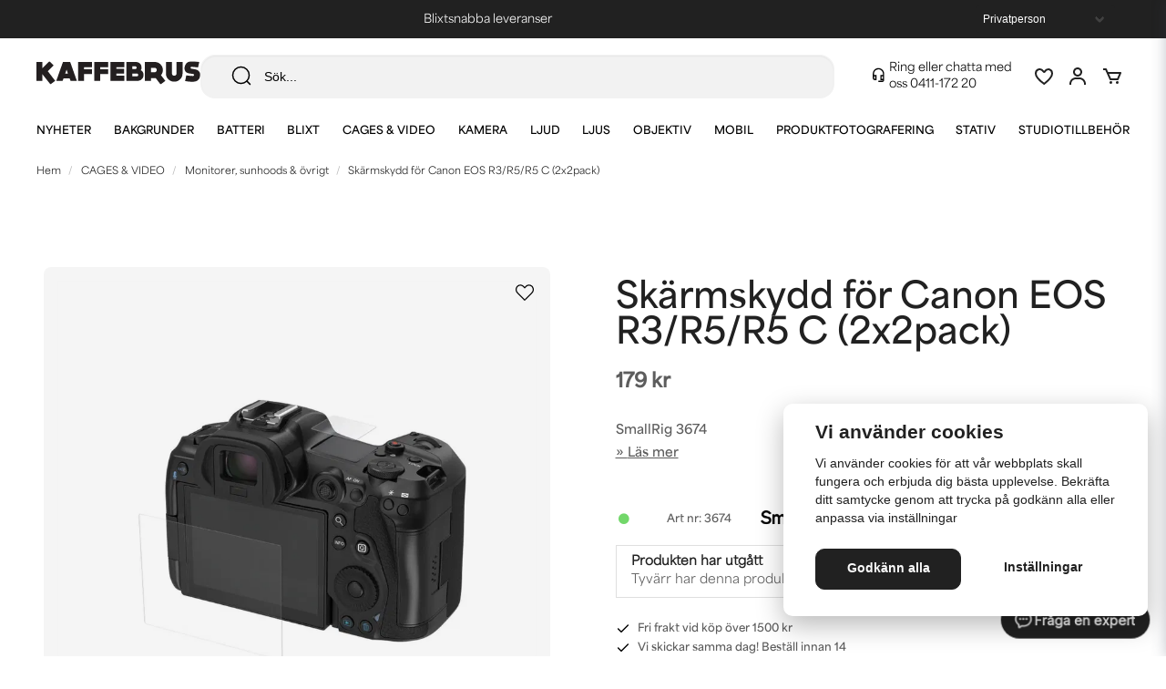

--- FILE ---
content_type: text/html; charset=utf-8
request_url: https://www.google.com/recaptcha/api2/anchor?ar=1&k=6LckePQaAAAAADaWT9LgZ0YOLYsbFPfiLb97XEK6&co=aHR0cHM6Ly9rYWZmZWJydXMuY29tOjQ0Mw..&hl=sv&v=PoyoqOPhxBO7pBk68S4YbpHZ&size=normal&anchor-ms=20000&execute-ms=30000&cb=hogjt8vh02dr
body_size: 49521
content:
<!DOCTYPE HTML><html dir="ltr" lang="sv"><head><meta http-equiv="Content-Type" content="text/html; charset=UTF-8">
<meta http-equiv="X-UA-Compatible" content="IE=edge">
<title>reCAPTCHA</title>
<style type="text/css">
/* cyrillic-ext */
@font-face {
  font-family: 'Roboto';
  font-style: normal;
  font-weight: 400;
  font-stretch: 100%;
  src: url(//fonts.gstatic.com/s/roboto/v48/KFO7CnqEu92Fr1ME7kSn66aGLdTylUAMa3GUBHMdazTgWw.woff2) format('woff2');
  unicode-range: U+0460-052F, U+1C80-1C8A, U+20B4, U+2DE0-2DFF, U+A640-A69F, U+FE2E-FE2F;
}
/* cyrillic */
@font-face {
  font-family: 'Roboto';
  font-style: normal;
  font-weight: 400;
  font-stretch: 100%;
  src: url(//fonts.gstatic.com/s/roboto/v48/KFO7CnqEu92Fr1ME7kSn66aGLdTylUAMa3iUBHMdazTgWw.woff2) format('woff2');
  unicode-range: U+0301, U+0400-045F, U+0490-0491, U+04B0-04B1, U+2116;
}
/* greek-ext */
@font-face {
  font-family: 'Roboto';
  font-style: normal;
  font-weight: 400;
  font-stretch: 100%;
  src: url(//fonts.gstatic.com/s/roboto/v48/KFO7CnqEu92Fr1ME7kSn66aGLdTylUAMa3CUBHMdazTgWw.woff2) format('woff2');
  unicode-range: U+1F00-1FFF;
}
/* greek */
@font-face {
  font-family: 'Roboto';
  font-style: normal;
  font-weight: 400;
  font-stretch: 100%;
  src: url(//fonts.gstatic.com/s/roboto/v48/KFO7CnqEu92Fr1ME7kSn66aGLdTylUAMa3-UBHMdazTgWw.woff2) format('woff2');
  unicode-range: U+0370-0377, U+037A-037F, U+0384-038A, U+038C, U+038E-03A1, U+03A3-03FF;
}
/* math */
@font-face {
  font-family: 'Roboto';
  font-style: normal;
  font-weight: 400;
  font-stretch: 100%;
  src: url(//fonts.gstatic.com/s/roboto/v48/KFO7CnqEu92Fr1ME7kSn66aGLdTylUAMawCUBHMdazTgWw.woff2) format('woff2');
  unicode-range: U+0302-0303, U+0305, U+0307-0308, U+0310, U+0312, U+0315, U+031A, U+0326-0327, U+032C, U+032F-0330, U+0332-0333, U+0338, U+033A, U+0346, U+034D, U+0391-03A1, U+03A3-03A9, U+03B1-03C9, U+03D1, U+03D5-03D6, U+03F0-03F1, U+03F4-03F5, U+2016-2017, U+2034-2038, U+203C, U+2040, U+2043, U+2047, U+2050, U+2057, U+205F, U+2070-2071, U+2074-208E, U+2090-209C, U+20D0-20DC, U+20E1, U+20E5-20EF, U+2100-2112, U+2114-2115, U+2117-2121, U+2123-214F, U+2190, U+2192, U+2194-21AE, U+21B0-21E5, U+21F1-21F2, U+21F4-2211, U+2213-2214, U+2216-22FF, U+2308-230B, U+2310, U+2319, U+231C-2321, U+2336-237A, U+237C, U+2395, U+239B-23B7, U+23D0, U+23DC-23E1, U+2474-2475, U+25AF, U+25B3, U+25B7, U+25BD, U+25C1, U+25CA, U+25CC, U+25FB, U+266D-266F, U+27C0-27FF, U+2900-2AFF, U+2B0E-2B11, U+2B30-2B4C, U+2BFE, U+3030, U+FF5B, U+FF5D, U+1D400-1D7FF, U+1EE00-1EEFF;
}
/* symbols */
@font-face {
  font-family: 'Roboto';
  font-style: normal;
  font-weight: 400;
  font-stretch: 100%;
  src: url(//fonts.gstatic.com/s/roboto/v48/KFO7CnqEu92Fr1ME7kSn66aGLdTylUAMaxKUBHMdazTgWw.woff2) format('woff2');
  unicode-range: U+0001-000C, U+000E-001F, U+007F-009F, U+20DD-20E0, U+20E2-20E4, U+2150-218F, U+2190, U+2192, U+2194-2199, U+21AF, U+21E6-21F0, U+21F3, U+2218-2219, U+2299, U+22C4-22C6, U+2300-243F, U+2440-244A, U+2460-24FF, U+25A0-27BF, U+2800-28FF, U+2921-2922, U+2981, U+29BF, U+29EB, U+2B00-2BFF, U+4DC0-4DFF, U+FFF9-FFFB, U+10140-1018E, U+10190-1019C, U+101A0, U+101D0-101FD, U+102E0-102FB, U+10E60-10E7E, U+1D2C0-1D2D3, U+1D2E0-1D37F, U+1F000-1F0FF, U+1F100-1F1AD, U+1F1E6-1F1FF, U+1F30D-1F30F, U+1F315, U+1F31C, U+1F31E, U+1F320-1F32C, U+1F336, U+1F378, U+1F37D, U+1F382, U+1F393-1F39F, U+1F3A7-1F3A8, U+1F3AC-1F3AF, U+1F3C2, U+1F3C4-1F3C6, U+1F3CA-1F3CE, U+1F3D4-1F3E0, U+1F3ED, U+1F3F1-1F3F3, U+1F3F5-1F3F7, U+1F408, U+1F415, U+1F41F, U+1F426, U+1F43F, U+1F441-1F442, U+1F444, U+1F446-1F449, U+1F44C-1F44E, U+1F453, U+1F46A, U+1F47D, U+1F4A3, U+1F4B0, U+1F4B3, U+1F4B9, U+1F4BB, U+1F4BF, U+1F4C8-1F4CB, U+1F4D6, U+1F4DA, U+1F4DF, U+1F4E3-1F4E6, U+1F4EA-1F4ED, U+1F4F7, U+1F4F9-1F4FB, U+1F4FD-1F4FE, U+1F503, U+1F507-1F50B, U+1F50D, U+1F512-1F513, U+1F53E-1F54A, U+1F54F-1F5FA, U+1F610, U+1F650-1F67F, U+1F687, U+1F68D, U+1F691, U+1F694, U+1F698, U+1F6AD, U+1F6B2, U+1F6B9-1F6BA, U+1F6BC, U+1F6C6-1F6CF, U+1F6D3-1F6D7, U+1F6E0-1F6EA, U+1F6F0-1F6F3, U+1F6F7-1F6FC, U+1F700-1F7FF, U+1F800-1F80B, U+1F810-1F847, U+1F850-1F859, U+1F860-1F887, U+1F890-1F8AD, U+1F8B0-1F8BB, U+1F8C0-1F8C1, U+1F900-1F90B, U+1F93B, U+1F946, U+1F984, U+1F996, U+1F9E9, U+1FA00-1FA6F, U+1FA70-1FA7C, U+1FA80-1FA89, U+1FA8F-1FAC6, U+1FACE-1FADC, U+1FADF-1FAE9, U+1FAF0-1FAF8, U+1FB00-1FBFF;
}
/* vietnamese */
@font-face {
  font-family: 'Roboto';
  font-style: normal;
  font-weight: 400;
  font-stretch: 100%;
  src: url(//fonts.gstatic.com/s/roboto/v48/KFO7CnqEu92Fr1ME7kSn66aGLdTylUAMa3OUBHMdazTgWw.woff2) format('woff2');
  unicode-range: U+0102-0103, U+0110-0111, U+0128-0129, U+0168-0169, U+01A0-01A1, U+01AF-01B0, U+0300-0301, U+0303-0304, U+0308-0309, U+0323, U+0329, U+1EA0-1EF9, U+20AB;
}
/* latin-ext */
@font-face {
  font-family: 'Roboto';
  font-style: normal;
  font-weight: 400;
  font-stretch: 100%;
  src: url(//fonts.gstatic.com/s/roboto/v48/KFO7CnqEu92Fr1ME7kSn66aGLdTylUAMa3KUBHMdazTgWw.woff2) format('woff2');
  unicode-range: U+0100-02BA, U+02BD-02C5, U+02C7-02CC, U+02CE-02D7, U+02DD-02FF, U+0304, U+0308, U+0329, U+1D00-1DBF, U+1E00-1E9F, U+1EF2-1EFF, U+2020, U+20A0-20AB, U+20AD-20C0, U+2113, U+2C60-2C7F, U+A720-A7FF;
}
/* latin */
@font-face {
  font-family: 'Roboto';
  font-style: normal;
  font-weight: 400;
  font-stretch: 100%;
  src: url(//fonts.gstatic.com/s/roboto/v48/KFO7CnqEu92Fr1ME7kSn66aGLdTylUAMa3yUBHMdazQ.woff2) format('woff2');
  unicode-range: U+0000-00FF, U+0131, U+0152-0153, U+02BB-02BC, U+02C6, U+02DA, U+02DC, U+0304, U+0308, U+0329, U+2000-206F, U+20AC, U+2122, U+2191, U+2193, U+2212, U+2215, U+FEFF, U+FFFD;
}
/* cyrillic-ext */
@font-face {
  font-family: 'Roboto';
  font-style: normal;
  font-weight: 500;
  font-stretch: 100%;
  src: url(//fonts.gstatic.com/s/roboto/v48/KFO7CnqEu92Fr1ME7kSn66aGLdTylUAMa3GUBHMdazTgWw.woff2) format('woff2');
  unicode-range: U+0460-052F, U+1C80-1C8A, U+20B4, U+2DE0-2DFF, U+A640-A69F, U+FE2E-FE2F;
}
/* cyrillic */
@font-face {
  font-family: 'Roboto';
  font-style: normal;
  font-weight: 500;
  font-stretch: 100%;
  src: url(//fonts.gstatic.com/s/roboto/v48/KFO7CnqEu92Fr1ME7kSn66aGLdTylUAMa3iUBHMdazTgWw.woff2) format('woff2');
  unicode-range: U+0301, U+0400-045F, U+0490-0491, U+04B0-04B1, U+2116;
}
/* greek-ext */
@font-face {
  font-family: 'Roboto';
  font-style: normal;
  font-weight: 500;
  font-stretch: 100%;
  src: url(//fonts.gstatic.com/s/roboto/v48/KFO7CnqEu92Fr1ME7kSn66aGLdTylUAMa3CUBHMdazTgWw.woff2) format('woff2');
  unicode-range: U+1F00-1FFF;
}
/* greek */
@font-face {
  font-family: 'Roboto';
  font-style: normal;
  font-weight: 500;
  font-stretch: 100%;
  src: url(//fonts.gstatic.com/s/roboto/v48/KFO7CnqEu92Fr1ME7kSn66aGLdTylUAMa3-UBHMdazTgWw.woff2) format('woff2');
  unicode-range: U+0370-0377, U+037A-037F, U+0384-038A, U+038C, U+038E-03A1, U+03A3-03FF;
}
/* math */
@font-face {
  font-family: 'Roboto';
  font-style: normal;
  font-weight: 500;
  font-stretch: 100%;
  src: url(//fonts.gstatic.com/s/roboto/v48/KFO7CnqEu92Fr1ME7kSn66aGLdTylUAMawCUBHMdazTgWw.woff2) format('woff2');
  unicode-range: U+0302-0303, U+0305, U+0307-0308, U+0310, U+0312, U+0315, U+031A, U+0326-0327, U+032C, U+032F-0330, U+0332-0333, U+0338, U+033A, U+0346, U+034D, U+0391-03A1, U+03A3-03A9, U+03B1-03C9, U+03D1, U+03D5-03D6, U+03F0-03F1, U+03F4-03F5, U+2016-2017, U+2034-2038, U+203C, U+2040, U+2043, U+2047, U+2050, U+2057, U+205F, U+2070-2071, U+2074-208E, U+2090-209C, U+20D0-20DC, U+20E1, U+20E5-20EF, U+2100-2112, U+2114-2115, U+2117-2121, U+2123-214F, U+2190, U+2192, U+2194-21AE, U+21B0-21E5, U+21F1-21F2, U+21F4-2211, U+2213-2214, U+2216-22FF, U+2308-230B, U+2310, U+2319, U+231C-2321, U+2336-237A, U+237C, U+2395, U+239B-23B7, U+23D0, U+23DC-23E1, U+2474-2475, U+25AF, U+25B3, U+25B7, U+25BD, U+25C1, U+25CA, U+25CC, U+25FB, U+266D-266F, U+27C0-27FF, U+2900-2AFF, U+2B0E-2B11, U+2B30-2B4C, U+2BFE, U+3030, U+FF5B, U+FF5D, U+1D400-1D7FF, U+1EE00-1EEFF;
}
/* symbols */
@font-face {
  font-family: 'Roboto';
  font-style: normal;
  font-weight: 500;
  font-stretch: 100%;
  src: url(//fonts.gstatic.com/s/roboto/v48/KFO7CnqEu92Fr1ME7kSn66aGLdTylUAMaxKUBHMdazTgWw.woff2) format('woff2');
  unicode-range: U+0001-000C, U+000E-001F, U+007F-009F, U+20DD-20E0, U+20E2-20E4, U+2150-218F, U+2190, U+2192, U+2194-2199, U+21AF, U+21E6-21F0, U+21F3, U+2218-2219, U+2299, U+22C4-22C6, U+2300-243F, U+2440-244A, U+2460-24FF, U+25A0-27BF, U+2800-28FF, U+2921-2922, U+2981, U+29BF, U+29EB, U+2B00-2BFF, U+4DC0-4DFF, U+FFF9-FFFB, U+10140-1018E, U+10190-1019C, U+101A0, U+101D0-101FD, U+102E0-102FB, U+10E60-10E7E, U+1D2C0-1D2D3, U+1D2E0-1D37F, U+1F000-1F0FF, U+1F100-1F1AD, U+1F1E6-1F1FF, U+1F30D-1F30F, U+1F315, U+1F31C, U+1F31E, U+1F320-1F32C, U+1F336, U+1F378, U+1F37D, U+1F382, U+1F393-1F39F, U+1F3A7-1F3A8, U+1F3AC-1F3AF, U+1F3C2, U+1F3C4-1F3C6, U+1F3CA-1F3CE, U+1F3D4-1F3E0, U+1F3ED, U+1F3F1-1F3F3, U+1F3F5-1F3F7, U+1F408, U+1F415, U+1F41F, U+1F426, U+1F43F, U+1F441-1F442, U+1F444, U+1F446-1F449, U+1F44C-1F44E, U+1F453, U+1F46A, U+1F47D, U+1F4A3, U+1F4B0, U+1F4B3, U+1F4B9, U+1F4BB, U+1F4BF, U+1F4C8-1F4CB, U+1F4D6, U+1F4DA, U+1F4DF, U+1F4E3-1F4E6, U+1F4EA-1F4ED, U+1F4F7, U+1F4F9-1F4FB, U+1F4FD-1F4FE, U+1F503, U+1F507-1F50B, U+1F50D, U+1F512-1F513, U+1F53E-1F54A, U+1F54F-1F5FA, U+1F610, U+1F650-1F67F, U+1F687, U+1F68D, U+1F691, U+1F694, U+1F698, U+1F6AD, U+1F6B2, U+1F6B9-1F6BA, U+1F6BC, U+1F6C6-1F6CF, U+1F6D3-1F6D7, U+1F6E0-1F6EA, U+1F6F0-1F6F3, U+1F6F7-1F6FC, U+1F700-1F7FF, U+1F800-1F80B, U+1F810-1F847, U+1F850-1F859, U+1F860-1F887, U+1F890-1F8AD, U+1F8B0-1F8BB, U+1F8C0-1F8C1, U+1F900-1F90B, U+1F93B, U+1F946, U+1F984, U+1F996, U+1F9E9, U+1FA00-1FA6F, U+1FA70-1FA7C, U+1FA80-1FA89, U+1FA8F-1FAC6, U+1FACE-1FADC, U+1FADF-1FAE9, U+1FAF0-1FAF8, U+1FB00-1FBFF;
}
/* vietnamese */
@font-face {
  font-family: 'Roboto';
  font-style: normal;
  font-weight: 500;
  font-stretch: 100%;
  src: url(//fonts.gstatic.com/s/roboto/v48/KFO7CnqEu92Fr1ME7kSn66aGLdTylUAMa3OUBHMdazTgWw.woff2) format('woff2');
  unicode-range: U+0102-0103, U+0110-0111, U+0128-0129, U+0168-0169, U+01A0-01A1, U+01AF-01B0, U+0300-0301, U+0303-0304, U+0308-0309, U+0323, U+0329, U+1EA0-1EF9, U+20AB;
}
/* latin-ext */
@font-face {
  font-family: 'Roboto';
  font-style: normal;
  font-weight: 500;
  font-stretch: 100%;
  src: url(//fonts.gstatic.com/s/roboto/v48/KFO7CnqEu92Fr1ME7kSn66aGLdTylUAMa3KUBHMdazTgWw.woff2) format('woff2');
  unicode-range: U+0100-02BA, U+02BD-02C5, U+02C7-02CC, U+02CE-02D7, U+02DD-02FF, U+0304, U+0308, U+0329, U+1D00-1DBF, U+1E00-1E9F, U+1EF2-1EFF, U+2020, U+20A0-20AB, U+20AD-20C0, U+2113, U+2C60-2C7F, U+A720-A7FF;
}
/* latin */
@font-face {
  font-family: 'Roboto';
  font-style: normal;
  font-weight: 500;
  font-stretch: 100%;
  src: url(//fonts.gstatic.com/s/roboto/v48/KFO7CnqEu92Fr1ME7kSn66aGLdTylUAMa3yUBHMdazQ.woff2) format('woff2');
  unicode-range: U+0000-00FF, U+0131, U+0152-0153, U+02BB-02BC, U+02C6, U+02DA, U+02DC, U+0304, U+0308, U+0329, U+2000-206F, U+20AC, U+2122, U+2191, U+2193, U+2212, U+2215, U+FEFF, U+FFFD;
}
/* cyrillic-ext */
@font-face {
  font-family: 'Roboto';
  font-style: normal;
  font-weight: 900;
  font-stretch: 100%;
  src: url(//fonts.gstatic.com/s/roboto/v48/KFO7CnqEu92Fr1ME7kSn66aGLdTylUAMa3GUBHMdazTgWw.woff2) format('woff2');
  unicode-range: U+0460-052F, U+1C80-1C8A, U+20B4, U+2DE0-2DFF, U+A640-A69F, U+FE2E-FE2F;
}
/* cyrillic */
@font-face {
  font-family: 'Roboto';
  font-style: normal;
  font-weight: 900;
  font-stretch: 100%;
  src: url(//fonts.gstatic.com/s/roboto/v48/KFO7CnqEu92Fr1ME7kSn66aGLdTylUAMa3iUBHMdazTgWw.woff2) format('woff2');
  unicode-range: U+0301, U+0400-045F, U+0490-0491, U+04B0-04B1, U+2116;
}
/* greek-ext */
@font-face {
  font-family: 'Roboto';
  font-style: normal;
  font-weight: 900;
  font-stretch: 100%;
  src: url(//fonts.gstatic.com/s/roboto/v48/KFO7CnqEu92Fr1ME7kSn66aGLdTylUAMa3CUBHMdazTgWw.woff2) format('woff2');
  unicode-range: U+1F00-1FFF;
}
/* greek */
@font-face {
  font-family: 'Roboto';
  font-style: normal;
  font-weight: 900;
  font-stretch: 100%;
  src: url(//fonts.gstatic.com/s/roboto/v48/KFO7CnqEu92Fr1ME7kSn66aGLdTylUAMa3-UBHMdazTgWw.woff2) format('woff2');
  unicode-range: U+0370-0377, U+037A-037F, U+0384-038A, U+038C, U+038E-03A1, U+03A3-03FF;
}
/* math */
@font-face {
  font-family: 'Roboto';
  font-style: normal;
  font-weight: 900;
  font-stretch: 100%;
  src: url(//fonts.gstatic.com/s/roboto/v48/KFO7CnqEu92Fr1ME7kSn66aGLdTylUAMawCUBHMdazTgWw.woff2) format('woff2');
  unicode-range: U+0302-0303, U+0305, U+0307-0308, U+0310, U+0312, U+0315, U+031A, U+0326-0327, U+032C, U+032F-0330, U+0332-0333, U+0338, U+033A, U+0346, U+034D, U+0391-03A1, U+03A3-03A9, U+03B1-03C9, U+03D1, U+03D5-03D6, U+03F0-03F1, U+03F4-03F5, U+2016-2017, U+2034-2038, U+203C, U+2040, U+2043, U+2047, U+2050, U+2057, U+205F, U+2070-2071, U+2074-208E, U+2090-209C, U+20D0-20DC, U+20E1, U+20E5-20EF, U+2100-2112, U+2114-2115, U+2117-2121, U+2123-214F, U+2190, U+2192, U+2194-21AE, U+21B0-21E5, U+21F1-21F2, U+21F4-2211, U+2213-2214, U+2216-22FF, U+2308-230B, U+2310, U+2319, U+231C-2321, U+2336-237A, U+237C, U+2395, U+239B-23B7, U+23D0, U+23DC-23E1, U+2474-2475, U+25AF, U+25B3, U+25B7, U+25BD, U+25C1, U+25CA, U+25CC, U+25FB, U+266D-266F, U+27C0-27FF, U+2900-2AFF, U+2B0E-2B11, U+2B30-2B4C, U+2BFE, U+3030, U+FF5B, U+FF5D, U+1D400-1D7FF, U+1EE00-1EEFF;
}
/* symbols */
@font-face {
  font-family: 'Roboto';
  font-style: normal;
  font-weight: 900;
  font-stretch: 100%;
  src: url(//fonts.gstatic.com/s/roboto/v48/KFO7CnqEu92Fr1ME7kSn66aGLdTylUAMaxKUBHMdazTgWw.woff2) format('woff2');
  unicode-range: U+0001-000C, U+000E-001F, U+007F-009F, U+20DD-20E0, U+20E2-20E4, U+2150-218F, U+2190, U+2192, U+2194-2199, U+21AF, U+21E6-21F0, U+21F3, U+2218-2219, U+2299, U+22C4-22C6, U+2300-243F, U+2440-244A, U+2460-24FF, U+25A0-27BF, U+2800-28FF, U+2921-2922, U+2981, U+29BF, U+29EB, U+2B00-2BFF, U+4DC0-4DFF, U+FFF9-FFFB, U+10140-1018E, U+10190-1019C, U+101A0, U+101D0-101FD, U+102E0-102FB, U+10E60-10E7E, U+1D2C0-1D2D3, U+1D2E0-1D37F, U+1F000-1F0FF, U+1F100-1F1AD, U+1F1E6-1F1FF, U+1F30D-1F30F, U+1F315, U+1F31C, U+1F31E, U+1F320-1F32C, U+1F336, U+1F378, U+1F37D, U+1F382, U+1F393-1F39F, U+1F3A7-1F3A8, U+1F3AC-1F3AF, U+1F3C2, U+1F3C4-1F3C6, U+1F3CA-1F3CE, U+1F3D4-1F3E0, U+1F3ED, U+1F3F1-1F3F3, U+1F3F5-1F3F7, U+1F408, U+1F415, U+1F41F, U+1F426, U+1F43F, U+1F441-1F442, U+1F444, U+1F446-1F449, U+1F44C-1F44E, U+1F453, U+1F46A, U+1F47D, U+1F4A3, U+1F4B0, U+1F4B3, U+1F4B9, U+1F4BB, U+1F4BF, U+1F4C8-1F4CB, U+1F4D6, U+1F4DA, U+1F4DF, U+1F4E3-1F4E6, U+1F4EA-1F4ED, U+1F4F7, U+1F4F9-1F4FB, U+1F4FD-1F4FE, U+1F503, U+1F507-1F50B, U+1F50D, U+1F512-1F513, U+1F53E-1F54A, U+1F54F-1F5FA, U+1F610, U+1F650-1F67F, U+1F687, U+1F68D, U+1F691, U+1F694, U+1F698, U+1F6AD, U+1F6B2, U+1F6B9-1F6BA, U+1F6BC, U+1F6C6-1F6CF, U+1F6D3-1F6D7, U+1F6E0-1F6EA, U+1F6F0-1F6F3, U+1F6F7-1F6FC, U+1F700-1F7FF, U+1F800-1F80B, U+1F810-1F847, U+1F850-1F859, U+1F860-1F887, U+1F890-1F8AD, U+1F8B0-1F8BB, U+1F8C0-1F8C1, U+1F900-1F90B, U+1F93B, U+1F946, U+1F984, U+1F996, U+1F9E9, U+1FA00-1FA6F, U+1FA70-1FA7C, U+1FA80-1FA89, U+1FA8F-1FAC6, U+1FACE-1FADC, U+1FADF-1FAE9, U+1FAF0-1FAF8, U+1FB00-1FBFF;
}
/* vietnamese */
@font-face {
  font-family: 'Roboto';
  font-style: normal;
  font-weight: 900;
  font-stretch: 100%;
  src: url(//fonts.gstatic.com/s/roboto/v48/KFO7CnqEu92Fr1ME7kSn66aGLdTylUAMa3OUBHMdazTgWw.woff2) format('woff2');
  unicode-range: U+0102-0103, U+0110-0111, U+0128-0129, U+0168-0169, U+01A0-01A1, U+01AF-01B0, U+0300-0301, U+0303-0304, U+0308-0309, U+0323, U+0329, U+1EA0-1EF9, U+20AB;
}
/* latin-ext */
@font-face {
  font-family: 'Roboto';
  font-style: normal;
  font-weight: 900;
  font-stretch: 100%;
  src: url(//fonts.gstatic.com/s/roboto/v48/KFO7CnqEu92Fr1ME7kSn66aGLdTylUAMa3KUBHMdazTgWw.woff2) format('woff2');
  unicode-range: U+0100-02BA, U+02BD-02C5, U+02C7-02CC, U+02CE-02D7, U+02DD-02FF, U+0304, U+0308, U+0329, U+1D00-1DBF, U+1E00-1E9F, U+1EF2-1EFF, U+2020, U+20A0-20AB, U+20AD-20C0, U+2113, U+2C60-2C7F, U+A720-A7FF;
}
/* latin */
@font-face {
  font-family: 'Roboto';
  font-style: normal;
  font-weight: 900;
  font-stretch: 100%;
  src: url(//fonts.gstatic.com/s/roboto/v48/KFO7CnqEu92Fr1ME7kSn66aGLdTylUAMa3yUBHMdazQ.woff2) format('woff2');
  unicode-range: U+0000-00FF, U+0131, U+0152-0153, U+02BB-02BC, U+02C6, U+02DA, U+02DC, U+0304, U+0308, U+0329, U+2000-206F, U+20AC, U+2122, U+2191, U+2193, U+2212, U+2215, U+FEFF, U+FFFD;
}

</style>
<link rel="stylesheet" type="text/css" href="https://www.gstatic.com/recaptcha/releases/PoyoqOPhxBO7pBk68S4YbpHZ/styles__ltr.css">
<script nonce="Lbw2N3waqb37OqER9dayzQ" type="text/javascript">window['__recaptcha_api'] = 'https://www.google.com/recaptcha/api2/';</script>
<script type="text/javascript" src="https://www.gstatic.com/recaptcha/releases/PoyoqOPhxBO7pBk68S4YbpHZ/recaptcha__sv.js" nonce="Lbw2N3waqb37OqER9dayzQ">
      
    </script></head>
<body><div id="rc-anchor-alert" class="rc-anchor-alert"></div>
<input type="hidden" id="recaptcha-token" value="[base64]">
<script type="text/javascript" nonce="Lbw2N3waqb37OqER9dayzQ">
      recaptcha.anchor.Main.init("[\x22ainput\x22,[\x22bgdata\x22,\x22\x22,\[base64]/[base64]/[base64]/[base64]/[base64]/[base64]/[base64]/[base64]/[base64]/[base64]\\u003d\x22,\[base64]\\u003d\\u003d\x22,\[base64]/Dg1gzT1fDs8OdcwbDisOJwo4Iw5ttbsOlcgZ9fsOGLnNjw6FAwqoyw67DscOQwoIjEiVGwqFONcOWwpHCpkl+Wj1ew7QbLl7CqMKawqZ+wrQPwrLDh8Kuw7c5wq5dwpTDj8K6w6HCum/[base64]/CqEzCocO2ecKawr9aQznDl8OYw6hHw7UEw67CkcOFU8K5YhFPTMKpw4PCpMOzwoo2asOZw5nCv8K3Sm9tdcK+w6kxwqAtYsOfw4oMw6wkQcOEw6Y5wpNvBcOVwr8/w6PDmDDDvWXCgsK3w6InwrrDjyjDsG5uQcKLw5twwo3ClMK0w4bCjVjDncKRw69CVAnCk8O2w7rCn13Ds8OQwrPDizzCpMKpdMOYQ3I4FF3DjxbCicKha8KPHsKefkFLZThsw6Eew6XCpcK6IcO3A8K9w7ZhUQVPwpVSFT/Dlhl7QETCpgLCsMK5wpXDlcOBw4VdJnLDjcKAw6TDvXkHwoU4EsKOw5nDvAfChilkJ8OSw4QhIlQnLcOoIcKoAC7Dli7CvgY0w7bCgmBww7XDrR5+w7nDoAoqdQgpAlnCnMKEAhp3bsKEXSAewoVlFTIpY3lhH3M4w7fDlsKswpTDtXzDghRzwrYew7zCu1HCtcO/w7o+PC4MKcOJw5XDnFpSw43Cq8KIdEHDmsO3L8KIwrcGwobDsnoOQR82K2XCl1x0NMOTwpMpw5ZcwpxmwqfCssObw4h8bE0aJcKaw5JBT8K+YcOPMBjDpks7w4PChVfDusKfSmHDs8O3wp7CplI/worCicKse8Oiwq3DnGQYJCnChMKVw6rCjcKOJidqTQo5YMKTwqjCocKFw5bCg1rDsQHDmsKUw6DDkUhne8OqPMOTRmp8asOTwqc6wrE7bybDlMOocBBsN8K2wprClzBww7c7IVcRQGLClmTCosKLw4bDmcOaAwLCiMKKw5HDmsKYGQF/BVvCn8OaaXbCgjxPwp9bw4YGPF/Dg8Oqwpt9GGtIKMKEw6dtEsKuw7RcG1NRUwbDoF8HdcONw7NkwqTCmVXCnsOYwrc+RMKMcHh2PV0uwobDlMOobsKGw7nDtGh+Y1bCrVEawrlkw7nCoFpDWgVwwq3Cuw0kWURmEcOjFcOSw5Y4w7DCiADDlGhjw6/[base64]/dcKJwqvCuDbCnMK8ZMKNJEYrw53DvMKZw48sD8KRw4DCiwvDlsKOYcKcw5Rrw7vCtcOSwrnCnQocw5MFw6DDucOhI8Kvw7LCucK7f8OeMBRgw6hcwqJGwpXDkn7ChcO9KD88w6/Dm8KCeTkMw6jCpMONw5sowr/DrsOaw5/[base64]/w6PDq8Kdw73CggMyD8O3Ez/DvDNBw6zCv8OPYMOSwpHDnyLDt8KfwqQpF8KTwrnDj8OMQx4+QMKmw4HCplcobWZqw7rDscK8w6Y+RBvCqsKfw6nDgsK2woPCuR0tw51dw5rDuzjDo8OgT1FFCH4zw51oR8Ogw60ldlrDvcKywqzDtGgJNMKABcKlw5QKw6hNB8K5KmzDrQYqUsO/w79lwpUwYnNKwow6V3/ClHbDh8KWw5NlAsKHX2PDncOAw6bCkSbDqsOSw7bCqcOVRcOXHmXCgcKJw4PCqC8sdmPDkk7DiBHDrMKQTndPacKJDMOfHmAGKRUSw5huSy/CqUZfBmdDD8Occ3zCi8KEwrHDozUnP8OQSS/CsBrDhMOuBmZAwr5aOWTClkwzw7fDixXDjMKPBg3CgcOrw78WMcOaLsO6Z0zCjgQPwobDgkfCrcKmw7XDuMKnP2U7wp5Xwq46K8KSFcOdworCoDpcw73DsG1Uw5DDgmbCtVc4wosMZMOfacKVwqI6NTrDuyghAsKwL0rDm8K/w6JNwqxCw5pkwqrDncKXw4PCs3DDt1EcJsOwTFhMRWrDn3lNwobCr1HCrsKKOTgnwpcZAlpCw7nCssOyBmjCmEVrecKwKcK/IsKxbsObwpVYw6bCi2NNY0vDtHDDnkHCtl1kRsKkw5NgDsOCNl0WwrPCvcK/NXESdMOVDMKewpfCpAPDlwFrEkd6wrvCuWjDoDzDoVEqHBtRwrbDp1fDn8Oyw6gDw6x4d3d8w5wGM1ovAMOTwo5kw7sTw6sGwpzDvsKbwovDmRjDvn7DmcKqM2lJbETCncO6wr/CvGnDrQ0KJ3TCjsO/[base64]/Cs0VswpvCusK8wqBsw5fDl8OQaV8fV8OCVsO9wqptT8OpwoBZCiAfw6zCiwklRsOBUMKUOcORwocpfcKsw5bCiioMPT8/[base64]/[base64]/w4jDv8K/[base64]/CoMK4dsODw5PDg34Ww7PDvigSwoXDnk3CqikjWMOvwqZew7cTw7/[base64]/Cq8Oyw5fDvTHDgcKKQwnDlgZBwogDJMOWYHDDvljCpldIHsKiKBTCtDdAw47CjRs2wobCpwPDlQtxw5N5SEchwrFLw7t8HR/Cs3ldecKAw4ktwofCuMKoGsOCOMOQw6nDlMOGWnVmw7rCksKpw4x0wpTCm3LCgMO6w7VCwohgw7/[base64]/YlDCrknDsW/DscOPAcOPbcORwpN+DsK5ZMKWw7I4wrrDkwl6w7YyHMOaw4DDrsOdRcO/IcOoZRvCksKVQsK3w5piw5UPD2IRK8KZwq3CpXjDmEnDvW3DmMOUwodzwpxwwq/Cj15mFUJ/w75SNhzCvAUSbB3CgAvCgjFPHRoDWUjDoMOQDsO5WsOdw6XCiTjDtsK5H8O1w61SJ8OoTkzCt8K/[base64]/DhHDDssKqMXhRw6XCpcO/w6nChg7CpsK0TMOEw7MWwrtGejp8csKUw67DnMOvwqrCucKpHsO7XhHDkzpHwrDCuMOKCMKtwrdKwpddeMOrw6NlY1rCosO2wqNvScKEHRDCgcOQSiIqKFo/[base64]/RsOhwovCmsKIwp3CpTlwwoxqOMKRwrTCkcOaU2MjwrB3L8K8PMK2wq97bTHChR0Dw73DisOaRygnSEfCq8KsIMOXwpHDtcK5OsKfw5wzGMOkYRXDjGrDqMKzbMO0w5zDhsKswo1sZA0Qw6YUXQ/DlMOTw41BITXDhCzCrcK/wqdHQXEjw6fCvEUKwqk7Kj/DgsKWw47Cjk5nw5tPwqfDujnDvQtKw6zDpRLCmsKTw6BHFcKDwoHDhjnDk0/Ds8KIwoYGaR0Dw50LwoYTVcOZWsORwoTCjlnClD7CqsKSUidvbcOwwpvCpcO4wrbCu8KvIDoBRQXDjRXDh8KVeFoFU8KwQcOWw7zDm8O8G8ODw7MjPcOPwrpjG8KUw7/Drz4lwozDnsK4EMOmwrsew5NhwojDisKSa8KXwogdw5XDjMKGVA3DkmYvw5zCt8OXGSfDhz/Du8KLZsKweFTDh8KJcsOHAw0NwowDNsKkUl8mw5ozbTtbw5wKw4MVEMKXHcKUw7hLZAXDr17ChkQRwqzDq8O3wphmI8OTw7DDiAfCrCDCqn4GH8Ovw4jDvQLCocOzeMK/McK0w6Iewr1PJlFMCkzDpsObPzTDn8OYwoTCmcOlFEMrb8Kbw50GwpTCmlpGICl1wr1ww6sMICV8VsO9w59JXWXCgGzDqSJfwq/DuMOww705w6fDmEhmw77CosKFSsOaCn0Za1gPw5zDmgrCmFlsSlTDl8K/VcKcw5Iow4BFE8K6wqHDjSrCkg08w6gLbcOsB8K8wp/Dk0Idw7pZcTDCgsKdw5bDsVLDqMOQwqZVwrAzFFLCulAvbG3Cg3DCu8KLW8ORMsK/wqrCp8O6wqosCsOBw5hwT0jDusKKZA/[base64]/[base64]/w74gwoxDEsOLJGR6wqwxUmjDm8OufsOOw7XCtlgsMgfDlAvDgsKIw7jChcOPw6vDkAs5wprDoRvCisOMw5Y6wrrColpVCcKJOMKvwrrDvsOfAFDCly0JwpfCo8OSwopzw7rDoE/Ck8KWZyE3Fi85KwY0ccOlw53Cul0JWMOBw6RtBsOeRhXCnMKZwojCqMOzwp5+L20iIFQ/aBZ3XcOmw7cIMSrCjMOyIMOyw503cA3DrQvCs3/Cg8KvwoLDu3FhRn4Mw5k2My7Duz1Rwr8oIsKww4zDu0TCv8O9w7I3woPCucKyb8KVYVfChMOKw7jDrcOVf8OJw5bCtMKlw4MpwrpmwrVrwqLCusOWw5M7wr/DucKcw7DClydBK8KwecO4H2zDn2kUw4jCoH8Lw5HDqi5lwrwlw7vCrCzDnTtCEcKPw6lPMMOMXcKmPMOSw6sOw4rDrUnCksOhCRc0KwXDp33Chxg1wrRwQcOAIEJeMMOrwpnCqjpYw7ppwqTDgzdOw7/DkHI+VCbCt8OJwqw7BMOYw67DgcOqwrJUJ3vCsWM1M3YDG8OWdmtEf1bCqMOnbjF4bHxtw4LCr8OTwqPCpMKhWEESPsKiwrkIwrkrw4/Ds8KIGU3CogRRXMONVQ/CjsKCJgvDocOTOMKww6NRwofDrhDDm0jCihLClHTCgkbDpcKCDTIUw4cvw7JbLsK6ZsORP2cLYwnChj/DlDfDhUzDvk7DpsKJwpoVwpPCucKqDnzDjDDCn8K4OnfCnUDDk8Kbw48xLsKTJUliw73CjVrDlhTDg8KtWsO6wrLDjTwdW1TCmC/[base64]/DvsOvw5MDOjrChsKawoEuSSbDssO/[base64]/[base64]/ClMKJF8KeFMOvwqjDqm47UXNRw7RIRcKLw48MXsObw6HCihPClSoZwqvDnEhOwqxgNHofw7vCh8OTbG3DscK/P8ObQcKJcMO6w4/Ch1nDhMKdAMK9MUzDsH/CisOOw5zDtAhobsKLwoJLay1VZ27DrWV7TsOmwr56wrNYUgrCs3LCnFU6wo5Aw7DDlcOJwo7Dh8OoOi57wq0CUMK2T3oyMyjCpmVlbiRfwrgjZGFhd09yTQZUIhsKw6pYJXHCqcOtWMOxwpHDiSLDhMO/JcOKdH5owrPCj8OCZzYPwr0oZsKaw67DnCDDl8KTblTCh8KOw7bDicOzw4Y4wqPChsOaDGERw4TCplPCmhnCgEYKTRkscQ0oworCnMOrwro+w5nCrcKlT0rDosKLYDnDqGDCmS/[base64]/[base64]/[base64]/[base64]/DpyIFA8OXKCfDjsOywqw/EBcawp7Cp8KpJg3Cun4AwrHClRB1e8KzcsKZw5FEwpBkYwgTwrnCkSjCh8OEFWoIeDYOPz/CqcOnVgvDlDLChWA/RMOrw7bDm8KpGTg6wrMVwrnCmjY9eWXCkAxfwqNbwq97VHcmc8OSwqfCpsKLwr9+w6HCusOXNH7Cj8OvwpQbw4fCjV/DmsOkFEXDgMKTw7lfwqUswqrCncOowrIUw6/[base64]/woh/GMKUwrQ8woLDkVk4T0grw4dcwr9pMQZrS8OdwpnCkMK6w4nChi/DilMRAsOjU8KAZcOPw7XCu8O9UjbDn3BJGW3Dv8OwH8OrIkYndcOoPXTDjMOeCcKUwqfCrMOUGcKtw4DDgj3DqwbCtxjCpsOyw6/DtMKtPk80LWhAMwnCgcOKw5nCjcOXwoTDucOWHcOqKTg3GFI0wokHcsOELkHDrsKfwoMIw5/CsXYkwqXCn8KZwqzCjAPDscOrw77Dr8Ouwp8UwophaMKCwpDDkMOnZ8OhNcKow6jCl8OSAX7CjhjDjUHCjsOrw6Z2JF5cK8Oswrg/EMK7w6/DnsO4Rm/DnsKRcsKSwr/CnMKBEcK4JzpfABLCs8OBecKJXVxJw7/CjwgzHsOPS1YXw4/[base64]/DhcOXcDR2IcKUShQKwrRecmPDnMKMH8KwWCTCvWXCslQ/bcOcwoYacTIVHXLDg8O8AVPDj8OVwqR5AMKhwrTDncO4YcOuPMK6wqTCu8KrwpDDqDBKw5rClcKHZsK3QsKkXcKQJEfCtUXDs8OBMcOSQSM5woE8wrnCh0nDllU9PsKlCGLCiXA7woQ1UF3DuwHDtmbDizjCq8Kew7jDv8K0wpbChjvCjmrClcO9w7R/JMKWwoASw4fCtRAXwopKWC/CpXLCm8K6wq8DUX3CjCPChsKRC0fCo3M8KHUawqU+UcKWw4/CqMOGcsKkJGdqRz1kw4R3w7jCv8O8PVh1fsKlw6UXw5x/QWxXOVjDmcKoZzw5TwDDjsOJw4PCh1XCpMO5TB9fIi7DkcOjNzrDpcOsw5TDtB/CsiYMXcO1w7tfw4fCuDt5wpzCmgp/L8K5w45Zw4Qdw54sPMK1VsKtDMOHXsK8woMkwrIyw68VecOZP8OkTsOtw53ClcKywrPDogZ/w4/Dm2sRWMOBecKYY8KMdMONJWh2V8Opw6vDisOvwrXCk8Kdb15XccKof2ZXwpjDmsK8wqzCnsKALcOOMC9ZTwQLV2MYdcOCSsKbwqnDjcKGwoAmwo/CssOhw7Z7ZcOzYsOiWMOow7sow6nCscOiwqDDjsOiwqwAO2/CnVfCmcOUUHnCpMKiw4rDjDzCvkXCncKiwqNqKcOqDsO8w5TChnjCqxE+w57CgcKRVMOAw4nDv8OAw59ZGcO0w7HCpMONNMKuw4ZQaMOTKgDDicO5w7zCtjg0w5fDhcKhQRTDmlXDvMK1w4VHwoAAG8KXw7ZWUMO3dTvCl8KjPD/[base64]/w4IeLEcWcsKpwpvDgcKjSsOGw7puwpVVw7dPA8O1wpByw5gAwqVxBMOUHxN3R8Kmw44ewovDlsOxwqYGw7PDjD/DjB3Ci8OsAHNDIMOhScKaPEsuw5d3wpRZw58/[base64]/DvMOwEnrCgsK8w4bCucOswq3DrinDp8KtVcKwMcKVwofDtcKlw77CmMOww6TChsKOw4JcfCJHwofDlUXCqnhSaMKJesKSwprCmcKYw4YzwoPCrsKEw5kEbxZOCjNkwr9Sw4jDoMOoSsKxMknCuMKwwp/DlcOlI8O8XsOOOMKJX8KkeiXCoADCgh3DjA7Cl8ORCU/DqljDjsO+w5Y0wprCihV0w7/[base64]/CqcKww78WF8K6ZCxlw6QqwoTCkhZBZsOOEkrCrMKzBVnCnMOWERlPwrdBw6EbIcKSw7fCvsK3H8Ojbw8nw6PDnMOTw5UmOMOOwr4hw4XDog49W8O1WQfDosOPSyjDomfDtljCjMKRwp/Ci8KoEhDCuMOvYSMLwpQ+IwR3w7ErYEnCoS7DghYuP8OWdsKHw4DChF3Dq8O4wo3Dkn7DgVDDsRzCmcKWw5Eqw4woGFgzO8KRwq/CmyrCu8OMwqnCghRwL2lzSmfDhmxww7rCqihGwr9HKgvDmcKwwrvDvsKkcSbCrS/CvsOQGMODPGIxwrfDpsOLwqDCuXAqIMOFKMOEwrnCvkfCjADDgU/CrT3CkyBYD8KkMlVhMgkywrFBeMOSw68CRcK4dUs4aEnDoQbCjMKeHgTCtQFBPsK3dl7Dq8OZdljDgMO/dMOrCS4hw6/[base64]/CnSjDjVnChBwQw5hUGhcbbSY5w6lIesKywrTCt0XDosOFJlzDqhDCohPDgFhPcmU6WB8Ww6VkAcKcLcOhw4x5WHXCscO5w7XDjz3CnMKWTCNhKCjDrcK/[base64]/Ch2TCiMO+wpXCrVIMZsKrw5HDuVJqcCzCoQV2wpAiN8OZRFdMNXDCqzcew6hbwrfCtTvDtV1VwoJmfjTCulbClsKPwqt+TyLDl8KUwrDDucO/w6ozBMO6OgHCi8OjGQY6wqEPf0RqXcOiV8KROmTDl2o6W2/Ch15Lw5YKYWrDhcO1HMO2wqrCnDbChMOowoDCp8KwOysDwr7CmcKmwq9hwqFuN8KNEsK3Y8O7w5FRwovDpR/DqMK2PQ7CkUnCiMKsQgfDtMK0TsOVw5zCu8ONwocjwqYKO3/CpMOSHDhNworDiFLDrUbDvAkiMA5QwqjDvgk8LUHDsUvDicOPcx5+w45VTRc2WMKERsOEEwnCvHPDosOpw6gHwqBSbVJaw6Myw67ClgjCsyU6EMOQO1UswoBSRsKoL8O6w4/DqmhpwqMewprCjQzCuTHDisOACwTCixnDqy5Fw50oRnLDh8KQwo8fFcOLw6LDn33CtVPDnBxyWMKLccOiccKWGiAtHkpkwrNuwrjCrg8LMcOCwqzDiMKAwpgRSMOsbMKKw4gww5khEsKhwq/DmRTDiQLCrMKeQBTCt8OXPcKFwqrDrEIhGT/DkgvCpcOBw6FjI8OzFcK5wq1Jw6hOcEjCg8O5PcKnAl5bw57Dmn0Zw7JAdjvCpjwhwrl3wq1fwoQDSAHDmzHChsO1w7/Dp8Oiw6PCqmXCqcOEwrp4w7tUw6IqfcKCR8OPXsKXeH7ChcOOw5bDhzDCuMK/w5oLw4/CsSzCn8K8wr7Dr8O0w5nChsOCesKoK8O3VW8Gwr8Sw7haBQzCi3/[base64]/[base64]/Co13Cn8OVIQABGw1kY0XDjCJNwrDDlWPDvMOuw63DsybDlMOgRMKDwoHCg8O7NcOXMB/[base64]/w5AIwoDDgsOHWUQ7w4BFwpd0VsKtCnvCpkPDmcO7Tk9KE2rDrsKlcgjDr287w69/[base64]/Dq8Kewp/CtcO0wp5jwo0Lw5jCqGTCu8O2wrPCpVDDpcKjJ2UZwpoRw4J4V8KywpsOWsKRw6bDqzDDlWXDqx0pwolAw4rDvxjDt8K2a8OYwovChcKRw40/JxnDqiB2woBSwrMFwopMw4pNP8K1Nx/CrsO6w6vCmcKIbWRjwpdSZjV0w6zCu3LDgV09SsKIAn/DtSjDlsKYwq3CqlUFw5fCssKCw4kBScKEwovCnDnDg1bDuz4ww7DDnnbCmVNWGcO/LsOtw4jDmQXCmWXDmsOawokNwr19PMOnw6Q4w70GZMK0wrxTBsO4CQNBM8KkXMOADAVSw4MUwp/CrcOKwpRjwrbCghPDjQMdKyHDlifDmsKbwrZ3woXCjmXCimxnw4DDp8KPw43Dqgo1wrXCuVrCg8K+H8Kww7/DnsODw7/Cn2ccwrl0wrvCg8OzHcK8wpDCrhMzChZ8SMK0w78SQy0Mw5xVcsOIw7zCn8O3FCXDrcOpYMK4ZcKEF2smwqTCucKQVyrCqcKVLx/Cl8KGYsOJwowEQhPCvMKLwrDDjcOAaMK5w4Myw7B9XQIuGQNSw5zDtcKTc3p4RMOyw6rDg8Kxwrt1wo3CoXtHBMOvw6x6IQHCqcK4w7rDh1DDuwbDmsOawqNRXD9Ow4sbwrHDkMK7w5QFwpzDpAgAwr/CrMO7JV9/wrNow6oAw78KwpcBKcOjw71CQ2IXAFPCrBM9Qnwqw4zDkVpoAh3DigrCuMO/CsOqZH7CvkleGcKowrXCkhERw5TClyjDrsOVUMK6OSASQcOMwpo/w6c9RMOqRcOOEybDscKxZkMFwrrCpUx8McO0w7bCoMKXw6TDrMK2w7h/[base64]/Ct8K3DMKjZxXDmkQ/w7vDo8OjMcOjwpXDhAjCjcK2ak/[base64]/[base64]/DnSxUw7FiFcKjDsOUGR5UwoQZdMK2AnA/woolwoPDsMKoFMO5TiLCvg/DiELDrmnDusOfw6vDuMKHwqBjAsOBIylHOFoIGFvCsULChCTCqmjDj1gqPcK/AsKxwqDCnwHDjXjDlsKBZhHDiMK3AcOPwpTDosKcesO4H8KGw6kfM2UBw4zDslvCtsKgw5jCvyLCvjzDqXRdw7PCl8KlwpcxWMKAw7XCrxfDjMOKLSjDt8KMw6c+WmBEF8KqYFR4woAIUcOWwrDDv8K7EcKawovDvsKLwq/DgQtMwoo0wroZw57DucOhaHfDgnrCrsKoZzUjwop0wql7NsK5azQ5wp/[base64]/d17Dg8K0NTpOBkk9wq9Lw4coK8ORw51Gw4vCqwU7c27CmsKHw4MHwpU/JE04wpXDsMK1NMOkUjfCnsO6w5bDg8KGw6vDgMO2woXClSPCm8K/wp45wprCpcKWJVnCqg99dMKkwpTDkcOzwqYhw59/fsO1w793NcO7RcOAwpHCvGg/wpLDvMOMT8K0woVsJ2wUwo9dwq3Co8Ovw7rCvBfCssOJMBvDn8O3wqLDskImw75TwqpkdcKVw5oEwrTCiiwMbC9pwo7DmmPCnHIBwp0uwoPDqMKTEsO6wqoMw6JuS8OEw4hcwpM9w6jDjEnCtcKuw55CFzxcw71qEV/Du2HDiHZvKAJ8w7NDAE1pwo0lOcOXcMKNwozDlWjDsMKFwprDncKIwpxOcCvDtBxowrRfGMObwoTCm1V8Gn/[base64]/[base64]/Dp8OMPirDp1nCr8OJFxHDjMOAw5rDuWdUL8OeRiPDsMOQb8OzcsKdw4E+wqAtw7vCt8KQw5nCj8OQwrR/wrbCqcOmw6zCtU/CqwRKCnsRYh5Jwpd/[base64]/DsO+wr7DqsOXw57DiMO2PUd3S2TCnGZjDMOXw4TClm/Dhz/DsQnCtMOrwq4LICHDk3zDtsKwOsOLw5MpwrYLw7rCvcKbwqFtRjPCqBJBaw4Cwo/Du8KyCMOKw4jClCFLwq0aEyLDnsKiXcOqE8KzZ8KPw53Cm25Qw4fCm8K/wrBRwqbCuULCrMKcbsOgwqJfwq/[base64]/w4cZwpTCgCZEwoPDqkfDkA7DscOow5DDsTIKw4XDrcKzwqnDvFbDocO2w43Cm8KKKsKaA1BIAsOCG3t5GnQZw6xHwpzDni3ClV/DssO1FVnDghjCjcKZE8KvwrPDpcOVw5EkwrTDrg3Chz8oYmVCw7fDoB/Cl8OTwojCm8OVb8O4w4oDZRVNwoEuRktGLStyB8OYFTjDl8KuSCgswo07w5XDpsKPdcKPb3zCrzlBw6cvCy3CkiErBcOcwoPDtTTCkkFZB8OXSFksw5TCll1fw4E8UcOvwr/CgcOXecObw57Cmw/DoWp9wrpOwpLDicKowoN4FsObw57DucKJw48FLMKAfMOCBgbClj7Ct8KZw55tEcOUNsKuw4YpLsKjw67Ci1tww7rDljjDiSQUDTsKw492OcKswq7Cv03Ck8Kbw5XDiS5SX8O/[base64]/DqArCniA0FcOGPX0uw4JowrXDmcOtw5PDhsKrFCdzw6zDoDBrw5ATdSRYVj7CnB/[base64]/w6HCjR0mw5bCnsKsOH1VwpFCCMO9OMOEw4VxNF/CrXlFZcOoXwjCrsKHPcKpa3HDj3fDjcOOdzsIw74Dwo7CsC7CoTjDk2vCqMOewoDCtMKWA8OTw6tlA8OYw6Quwp1DYMO+Fx7CtQEQwoPDoMKtw5DDsX3CiGvCkRNhbsOoaMK8Eg3Dj8Ojw4Rrw78gdDDClivCncKDwp7ClcKuwovDisKMwrbCp1TDhC8OMS/CiCxtw5LDpcO2AGwBEwpGw57CncOvw6YZYsOeUsOuPUAbwr7DrMORwqbCqMKvWQXCq8Kpw4Btw6LCrRduAsKbw6AxOhjDs8OwEMO/OHXDlE4vcWlsT8OJZcK8woIIUcOewpHChhVNw5rCvcO9w63CgcOcwq/[base64]/CiFHClU0YwqfDlSPDp2rCocKrbsO1wodmwoLCjm/CvkfDpMKtJSDDv8OpXMKaw4fDoXJtBVDCoMOWewDCrWtqw5HDvcKyW3jDmcOGwolEwqkaYcKwK8KtJlTCh3TCggoKw4Z8W0zCu8KLw7/CscOww6LCrsOew4YNwo5bwoTCtMKXw4HCmMKhwrUtw7PCoznCuW1Sw53DvMKHw6LDp8OSw5zDnsO3OTDCmcKzYhA4BsOyB8KaLzPCoMKjw5NJw77Cq8Oowq7CiUp9bMOQBMKFwp/DsMKTMyvDoxZOwrDCpMKPwrLDqsORwqt8w6xbworDgsOgw4LDt8KpPMKtaBrDmcK1NcKsaxjDgMOlFgPCtsOdXTfDgsKNMcK7c8OXw4NZwqgcwqNDwo/DjQ/[base64]/DmRgvYSEpcMKsJT7CkMOca8O2wpFFR8Oaw7wMw6LDl8KVw6oDw44xwpMXZcOHw6IyKWTDhyJbwrhiw7DCnsOoNBQpD8O2ESTCk2HCkxtXPTYbwr5+woTCgg3Dky/DkXpWwofCq0PDmmJdw4o2wpPCkgzDkcK6w6k/M0kGbcOCw5DCosO4w5HDucOAw5vCmmc/UsOGw7piw6vDjcKFKg9SwqTDk2gBQcKtw5rCn8OtOcOZwoAzLsOfLsKWcmVzw7YGRsOcw7zDsE3CisKQXSYvbyYHw5/CshVxwo7DlxBKf8KFwq1yZsOSw4XDr33DhMKCwq3DuEs6DWzDiMOhM3HDijVSOxXCmcKmwo7DgMOvwrbDuDDCksKSdh7CocKKwocUw6/[base64]/CnkvDuMK3eVfDrcOfwr0HIx/CosKnc8OQAcKFwqPCmMKiY0rCnFDCuMKawokrwo9Zw4p0YWYEIh5SwpnCkgbDrDhqVC1Nw4kuWiMjH8K9J1Z/w5MAFg0Xwq4rVcKfTcKkeB3Doj/DlsKRw4nDplvCo8OHZBBsP23ClMKfw5LDmsKoB8OrDcOcw7LCix3DpsKAAmrCt8O+IMOwwqfDr8OiQgPCgXHDvWXDrsOsdMOcU8O7XcOCwpgtEMOJwqHCusO/RiHClS45wpnClWw6woB4w4/Dp8KSw4ohNMO0wr3DgErDlk7Dv8KLCmtjZMKzw7LDqcKWU0VQw5fCgcKxwop6PcOUw7DDukh+w5nDtSs2wpLDuTQ2wrN0AcKSw6wmw5pnTcK8fmbChnZYfcKLw5nDksOGw6/DicOjwrQ5ETrDhsOnw6rDgCl6J8OBw4o5EMO0w5RRE8Oqw6LDnFdAw5Myw5fCkSl4WcOwwp/DlcOgM8KdwpTDn8KkU8Ouw43CnzdxAWknUSrClsO6w6l+EcKkDwJfw6vDv2LCoD3DuVonesKYw40Gb8Kywokrw6rDpsOsEnHDhsKndU/Cq2nDlcOrFsOBw5DCpVsZwq7Co8Kpw5PDkMKYwo7Cn3kTGsOnLngxw7bCkMKbwq7DtcOUwqrDs8KWwocDwppabcKcw6PCp1kpBGs6w6kcf8KEwrjCrMKAw6hTwrXCrcOSScOowpXDqcO4Zn/CgMKkwpsyw5wYw5ZAdlIpwrFhF2wmOsKRcHfDikJ6WngTw4/CnMOKScOmB8OPw405w6Bew4DCgcKhwpvCk8KGAw7DknTDoghpdxTCs8OgwrY6Fy1/[base64]/w6zCssOMwoU+w5fChCjCuyTDogTDssKQwprCmcOGw6Jtwp8gAmZIdkwMw4HDgx/CoDfCnTvDo8KGBh44b2JpwoMywpJaS8Kyw4twfUnChMK+w5HCjsKxbsOfb8KLw6/Ck8Olw4HDjDDCoMOsw5HDkMK2CmgtwqPCr8OywrzDhRdow67DlsK6w7jCgGcgw6kGPsKHXznChMKXw689ScOHOkfDrltmJAZZRMKRw4ZsEA/DlUrCgzpIHGNiDxbCmMOtwp7CkXnCj2MKRxk7woB8D1QZwrXCmcKDwokZw7VZw5LDtMK4w68Iw48BwqzDryjCshjCrsOcwq7DuBHDlH3DgsO5w4A1wqdlwodBcsOow4/DtQksdMK2w5I4SMOkJMOJfcKmfiV3LMOtIMOZb3UCbmxVw6Biw53DkFQ2a8K5K1MLwppeGl/CqT/DlcOswroOwpzCqsKgwqvDp3vComIZwoVtT8OYw5low5vDhcOpL8Knw4PCpyIOw7k1NMKsw6V9YGYxwrHDlMKDUsKew5ESXn/CksOeRMOowovCmMOGwq9MPsOrwrDCosKAQ8K/UCDDvcOxwqXCggHDjDzCnsKLwo/CncOLdMO0wozCv8O6UmTCmkzConbDl8OSw5xwwoPDuncAw4pLw6laFcK5w4/[base64]/DvTUPWMKowoBBwoJIw4lrwok1NU/DiWjCkcK7OcONw50Td8KywovCjsOCwpUOwq4KbC0UwpzDm8OrCCBadwPCn8ODw6s1w5YQbXoBw7rCmcOdwpDDsXTDkcOow486LsOaXXd8LwBMw6nDqW/CoMOYQMOMwqomw4dYw4tpSXPCqHFsLkICe0nCuwTDpsOMwoI9wpjClMOkWMKSw4AIw7fDl3/DpVLDjmxcaXNqK8KnNUpSwrTCqXRKHsOPw4tScFrDlVFgw5VWw4BoN2DDjz0ow5DDpsK9wp0zP8Kvw5ksXGDDlzZzPVtQwoLChsK4bF9ow47DkMKQwrnCvcO0IcOTw6DDg8Ogw4p6wqjCucK0w4BwwqrDpMOvw6PDsjdrw4rCji7DqsKOHkbCkUbDp0zCl3tsDcKyIX/DrQ8+w5lAwpxkwrXDmz0Kwq9ewrTDjMKww4RBw57DisK0FC9BJsK3bsOWGMKMwoDCp3/[base64]/[base64]/Do8KhN8OSERYVQsKTCUIpX8Ogw4bDjjrCusO/wp/CqsKcKiLCmk0GQsOcbAbDgsOfY8OAH1bDp8OgecODWsK0wrnCsi07w7ANw4PDvMKpwppcZiTDoMKsw6kKFEtFw79bTsO3JFHCrMO/UFg8w5rCgmtPFsObSTDDisOmw6DCvzrCnXTCg8Osw7jCkGoIQMK3B0DCtWTDg8Khw4p1wrLDvcO1wrcPCm7Dgyg/wrsAF8OdZXZoSMOpw798e8OdwofCp8OmFVbCucKZw63CuBrDhcK7w5nDhMKTwqI0wrR3FEVJw47CmQpDQcK9w6PCmcKRXMOmw5HCkcKLwodQfX9lFMKGKcKWwpwVF8OGI8OpD8O3w5PCql/ChXfDl8KjwrrChcKbwrx8eMOGwr/[base64]/JsOPHsOBwoFawrkYwq7ClsKkw78/[base64]/CmFVpwpnDh3fDm8ObAl5nwoEhUnNVw4nDkG3DucKgesKJdBt0csO/wrHDgCHCrcKEB8KpwqrDpQ/[base64]/[base64]/DnMKMw67CpiDChsKlQwZPwodRwpPCshXDl8O/w5/[base64]/DtWYXCVLCucKowqFzw7EcwrPCtsKpw6DDt8KOcsKIKVt1w6F+woQww6cAw5IJwpjDrDPCvUrCnsOTw6p4PXp+wr7Dn8KTfsO8e3w4wrQUPA0VEMKfbwAudMOqJcKmw6zDrsKPQEjDlcK4ZStOVilywrbCqg7Do2LCvGQBYcKBYgnCrh06S8K/[base64]/CpB8UwpbCkC/Dv1U+wow9w48jOjUPUgzCkzzDqMOsPsO5AAHDvcKDwpZ2BTwLw6bCmMOUBgfDrjcjw6/Ck8K1wr3CtMKdf8OSY19xaxh5wqlfwqVCw7cqwo7DtHHCoFHDnjEuw5rDr0J7w7d+Vwp+w6HCvxjDjcK2FxhCOHfDr2jCjsKqL1zClMO+w58VNhIHwqoQVcK3MsKgwoNLwrR3S8OqM8KpwpdbwpPCqkfCmMKFw5YqVMOtw5V/YknCiXFbJMOddMOCTMOwdMKzT0HDqSjClXrDtGXDoBrCgcOtw7xvwq8Lw5XCl8KZwrzCqm5lw4pMCcKWwobDt8KGwonCi00eacKafcKvw6ApKBLDgMOIwrgKG8KPcsOiNUvDkcKEw5F/CmAXXC3CqgjDisKMJj3DlFgrw4zCrx7Ds0DDksOzIlPDqGzCh8KaS1c+wqQkwps/VsOLfncLw6LCn1vCr8KcK3/DhVHCnhRLwrTDqWDClMO9w4HCgTlaDsKVaMKsw7xlGsOvw6ZDAsOMw5zCogRXVg8FWEHDrxpEwqA+bwFMcB9nw4hwwrfCtAd3eMKdWTrDpTPDj3LDqcKWd8KCw6VaBWAEwr5KflIkasKhfkUQwr/DtwVywrRsacKIBy0uP8KXw7XDlMOzwpXDjsOJc8OrwpEcY8KIw5HDu8KzwrXDnEcXVhrDt2cuwp/ClVDDkAsyw5wAE8OlwpjDssO4w6HCs8O+My3DqAY3w4rDo8OBGMK2w681wqjCnEvDuRHCnm7CpgIccsOjSQXDnCJvw5TDm1sewq1+w6MLNFnDsMOqEcK1f8KqesOuSsKwQsOdWC58AMKicsO1Q29Sw6vCmCvCr2rCoBXClE/Dg0VHw7kmHsODUnMrw47Dv2xbIUfChHUZwoTDrUvDqcKbw6DClUYuw63Cg14Wwp/Cg8O2wp7DssKOLTbDg8KgL2ENw5gswr9lwrfDiEzCkDrDhnFpRsKkw40GUsKNwrU2YljDncOXAwx2DMKkw4/Dox3CmAI9M1FMw6TCt8O6YcOtwoZKwqVHwoQrwqB9bMKAw5bDr8ORAh7Dt8O9wqXCsMO/PHHCm8KnwpjCnmPDomTDk8O9aDwHGsKMw61ow5TDtlHDvcOYFcOofxrDv1bDpsKQP8OeAEoVw6wFaMOjwqgtM8KrLiYpw5jCu8OzwroHwpALWmPDvHEewrvDjMK1wqvDosKfwoENH3nClsKxK30Hw4PCk8K6ByJLJ8OswrfDnR/DncOmA1kNwrTCvMK/NMOpTkbDnMOcw77DrsKww6vDuWYnw7h5ATFTw4FQd3E0EV/DrMOsKU3CrEjCmWvDtcOACmvCosK8LBDCvHTCjV0EO8ORwo3CmnPDnXIdGGbDiFvDqcOGwpcgCkQmNsOOQ8KVwpDDpcOsYzLCmQPChsOcasOHwrbDiMOEW0TDrCPCnQ1Cw7/Co8OQAcKtTjhNIELCncKcZ8OsCcK1UETChcOKdcK7RQ/CqgPCrcO9DcOhwq91wpTCnsO+w6nDrAoebirCri0Uw67CkcKOTMOkwrnDhzrDpsKLwp7DnMO6LFjCn8KVOW0+wooSBnPDoMKUw4XDk8KMB0Z/w6A+w5jDqVEUw6EzbgDCqSN9w5zChXbCgULDtcO3HTTDicOnwrbDssKyw68vWCkIw6kONsOxaMOcGEHCosOgwrrCqMOlNcKQwrU+M8O9woLCpMKRw7tgF8KvesKZT0XCrsOJwroCwrhtwp/Dp33CqcOBw6HCjxXDu8O9wq/DncOCJcOnFEV8w4zCggt5XcKOwo7ClMKxw6rCscKcesKuw4bDg8OiCsOnwrDDjsK6wrnCsE0XHmp1w4bCvT7Ct3ktw4o4NS5BwrYEZsOEwqEvwo/Cl8KhJsKnO3NHeV3CpsORKyMFV8Kkwr8BJsOXw5vDhHU7VsK7N8OKwqfDkRnDv8OJw61gGMONw5XDughRw5bCt8Oqw6YrAiAIb8OdfQXCr1UvwqE3wrTDvTfCmC7Cu8O6wpEPwrLDs0vCi8Kdw4bCqSDDmcOJYsO0w48uVHzCtsO0dDAyw6F0w47CmMKhwr/Dt8O1ZcKSwoBcbBrDq8O+S8KGPsO3MsObwpvCmjfCoMKIw6/ChXlULVEiw5VXVS/ChMK2KV1sA3NswrdfwrTCt8OdLHfCvcKsEHjDhsOFw4rCo3nCpcKpdsKrbsKrw7kQwo52w6HDmiHDoW3Cr8KrwqQ5XkQqDsKhw5/Cg37CiMKJXyvCoCNtwpPDusOUw5VDwr/CtcKQwqfDjU3Ci3IASTzDkiE4UsKrXsOEwqAeCMKFFcOlQlt8w7vCmMO/[base64]/CqMKtw7jDmRhnTMOgK8OsJ8K5wqJQwoDCozfDuMO5w7sSB8KjQcKjb8KJQMOswrlaw4t0w6J9ScOxw7nDq8KAw5ZLw7XDqMO7w6dIwpgdwqJ7wpbDhlMUw60Sw7/DjcKnwpvCvwDCkm/Cr0rDsynDqcOGwqnCj8KQw5BieDc2IWBqUFbCigfDhcOWw5LDssKiZ8Knw7ZgHSvCjW0CbiDDiX5GUcOeFcKSID/[base64]/DlVPCmy3CoXnDnFR4Vh1CYjzCkhF/O8Oqw4/CtmrCr8KnWMONFcOnwpbDk8KIPsK3w6BGwobCrSLCg8KbIBsMBGIew6NtXQgQwoZbwrN7OMOYCMONwpxnCFzChE3Dg0PCp8KYw4B+YkhdwojDq8OGPMK8ecOPwobCqsKbSnBNKyLDo1fCi8KxcMOea8KHMWfCmsKOW8OzdcKnB8Oqw4fDkgPDh1YUZcOgwrY\\u003d\x22],null,[\x22conf\x22,null,\x226LckePQaAAAAADaWT9LgZ0YOLYsbFPfiLb97XEK6\x22,0,null,null,null,0,[21,125,63,73,95,87,41,43,42,83,102,105,109,121],[1017145,536],0,null,null,null,null,0,null,0,1,700,1,null,0,\[base64]/76lBhnEnQkZnOKMAhk\\u003d\x22,0,0,null,null,1,null,0,1,null,null,null,0],\x22https://kaffebrus.com:443\x22,null,[1,1,1],null,null,null,0,3600,[\x22https://www.google.com/intl/sv/policies/privacy/\x22,\x22https://www.google.com/intl/sv/policies/terms/\x22],\x227jIsZ5/9cdtxq3Rfi4j7h2sbLTp7DLTsVoR7/Q/9L+M\\u003d\x22,0,0,null,1,1768789447589,0,0,[96,61],null,[187,59],\x22RC-wD_ohiktFznC-g\x22,null,null,null,null,null,\x220dAFcWeA7Y0IBoKzSyMqq-mRi9BvJ13TjXi9WAB0kcDbVGKRteoYPaj9WmCcmSykz0qgOfBy2i-ylNHZaa9rvcJkP8RdH7R4WNpg\x22,1768872247768]");
    </script></body></html>

--- FILE ---
content_type: text/html; charset=utf-8
request_url: https://www.google.com/recaptcha/api2/anchor?ar=1&k=6LckePQaAAAAADaWT9LgZ0YOLYsbFPfiLb97XEK6&co=aHR0cHM6Ly9rYWZmZWJydXMuY29tOjQ0Mw..&hl=sv&v=PoyoqOPhxBO7pBk68S4YbpHZ&size=normal&anchor-ms=20000&execute-ms=30000&cb=6bsmp6j2v8bf
body_size: 49237
content:
<!DOCTYPE HTML><html dir="ltr" lang="sv"><head><meta http-equiv="Content-Type" content="text/html; charset=UTF-8">
<meta http-equiv="X-UA-Compatible" content="IE=edge">
<title>reCAPTCHA</title>
<style type="text/css">
/* cyrillic-ext */
@font-face {
  font-family: 'Roboto';
  font-style: normal;
  font-weight: 400;
  font-stretch: 100%;
  src: url(//fonts.gstatic.com/s/roboto/v48/KFO7CnqEu92Fr1ME7kSn66aGLdTylUAMa3GUBHMdazTgWw.woff2) format('woff2');
  unicode-range: U+0460-052F, U+1C80-1C8A, U+20B4, U+2DE0-2DFF, U+A640-A69F, U+FE2E-FE2F;
}
/* cyrillic */
@font-face {
  font-family: 'Roboto';
  font-style: normal;
  font-weight: 400;
  font-stretch: 100%;
  src: url(//fonts.gstatic.com/s/roboto/v48/KFO7CnqEu92Fr1ME7kSn66aGLdTylUAMa3iUBHMdazTgWw.woff2) format('woff2');
  unicode-range: U+0301, U+0400-045F, U+0490-0491, U+04B0-04B1, U+2116;
}
/* greek-ext */
@font-face {
  font-family: 'Roboto';
  font-style: normal;
  font-weight: 400;
  font-stretch: 100%;
  src: url(//fonts.gstatic.com/s/roboto/v48/KFO7CnqEu92Fr1ME7kSn66aGLdTylUAMa3CUBHMdazTgWw.woff2) format('woff2');
  unicode-range: U+1F00-1FFF;
}
/* greek */
@font-face {
  font-family: 'Roboto';
  font-style: normal;
  font-weight: 400;
  font-stretch: 100%;
  src: url(//fonts.gstatic.com/s/roboto/v48/KFO7CnqEu92Fr1ME7kSn66aGLdTylUAMa3-UBHMdazTgWw.woff2) format('woff2');
  unicode-range: U+0370-0377, U+037A-037F, U+0384-038A, U+038C, U+038E-03A1, U+03A3-03FF;
}
/* math */
@font-face {
  font-family: 'Roboto';
  font-style: normal;
  font-weight: 400;
  font-stretch: 100%;
  src: url(//fonts.gstatic.com/s/roboto/v48/KFO7CnqEu92Fr1ME7kSn66aGLdTylUAMawCUBHMdazTgWw.woff2) format('woff2');
  unicode-range: U+0302-0303, U+0305, U+0307-0308, U+0310, U+0312, U+0315, U+031A, U+0326-0327, U+032C, U+032F-0330, U+0332-0333, U+0338, U+033A, U+0346, U+034D, U+0391-03A1, U+03A3-03A9, U+03B1-03C9, U+03D1, U+03D5-03D6, U+03F0-03F1, U+03F4-03F5, U+2016-2017, U+2034-2038, U+203C, U+2040, U+2043, U+2047, U+2050, U+2057, U+205F, U+2070-2071, U+2074-208E, U+2090-209C, U+20D0-20DC, U+20E1, U+20E5-20EF, U+2100-2112, U+2114-2115, U+2117-2121, U+2123-214F, U+2190, U+2192, U+2194-21AE, U+21B0-21E5, U+21F1-21F2, U+21F4-2211, U+2213-2214, U+2216-22FF, U+2308-230B, U+2310, U+2319, U+231C-2321, U+2336-237A, U+237C, U+2395, U+239B-23B7, U+23D0, U+23DC-23E1, U+2474-2475, U+25AF, U+25B3, U+25B7, U+25BD, U+25C1, U+25CA, U+25CC, U+25FB, U+266D-266F, U+27C0-27FF, U+2900-2AFF, U+2B0E-2B11, U+2B30-2B4C, U+2BFE, U+3030, U+FF5B, U+FF5D, U+1D400-1D7FF, U+1EE00-1EEFF;
}
/* symbols */
@font-face {
  font-family: 'Roboto';
  font-style: normal;
  font-weight: 400;
  font-stretch: 100%;
  src: url(//fonts.gstatic.com/s/roboto/v48/KFO7CnqEu92Fr1ME7kSn66aGLdTylUAMaxKUBHMdazTgWw.woff2) format('woff2');
  unicode-range: U+0001-000C, U+000E-001F, U+007F-009F, U+20DD-20E0, U+20E2-20E4, U+2150-218F, U+2190, U+2192, U+2194-2199, U+21AF, U+21E6-21F0, U+21F3, U+2218-2219, U+2299, U+22C4-22C6, U+2300-243F, U+2440-244A, U+2460-24FF, U+25A0-27BF, U+2800-28FF, U+2921-2922, U+2981, U+29BF, U+29EB, U+2B00-2BFF, U+4DC0-4DFF, U+FFF9-FFFB, U+10140-1018E, U+10190-1019C, U+101A0, U+101D0-101FD, U+102E0-102FB, U+10E60-10E7E, U+1D2C0-1D2D3, U+1D2E0-1D37F, U+1F000-1F0FF, U+1F100-1F1AD, U+1F1E6-1F1FF, U+1F30D-1F30F, U+1F315, U+1F31C, U+1F31E, U+1F320-1F32C, U+1F336, U+1F378, U+1F37D, U+1F382, U+1F393-1F39F, U+1F3A7-1F3A8, U+1F3AC-1F3AF, U+1F3C2, U+1F3C4-1F3C6, U+1F3CA-1F3CE, U+1F3D4-1F3E0, U+1F3ED, U+1F3F1-1F3F3, U+1F3F5-1F3F7, U+1F408, U+1F415, U+1F41F, U+1F426, U+1F43F, U+1F441-1F442, U+1F444, U+1F446-1F449, U+1F44C-1F44E, U+1F453, U+1F46A, U+1F47D, U+1F4A3, U+1F4B0, U+1F4B3, U+1F4B9, U+1F4BB, U+1F4BF, U+1F4C8-1F4CB, U+1F4D6, U+1F4DA, U+1F4DF, U+1F4E3-1F4E6, U+1F4EA-1F4ED, U+1F4F7, U+1F4F9-1F4FB, U+1F4FD-1F4FE, U+1F503, U+1F507-1F50B, U+1F50D, U+1F512-1F513, U+1F53E-1F54A, U+1F54F-1F5FA, U+1F610, U+1F650-1F67F, U+1F687, U+1F68D, U+1F691, U+1F694, U+1F698, U+1F6AD, U+1F6B2, U+1F6B9-1F6BA, U+1F6BC, U+1F6C6-1F6CF, U+1F6D3-1F6D7, U+1F6E0-1F6EA, U+1F6F0-1F6F3, U+1F6F7-1F6FC, U+1F700-1F7FF, U+1F800-1F80B, U+1F810-1F847, U+1F850-1F859, U+1F860-1F887, U+1F890-1F8AD, U+1F8B0-1F8BB, U+1F8C0-1F8C1, U+1F900-1F90B, U+1F93B, U+1F946, U+1F984, U+1F996, U+1F9E9, U+1FA00-1FA6F, U+1FA70-1FA7C, U+1FA80-1FA89, U+1FA8F-1FAC6, U+1FACE-1FADC, U+1FADF-1FAE9, U+1FAF0-1FAF8, U+1FB00-1FBFF;
}
/* vietnamese */
@font-face {
  font-family: 'Roboto';
  font-style: normal;
  font-weight: 400;
  font-stretch: 100%;
  src: url(//fonts.gstatic.com/s/roboto/v48/KFO7CnqEu92Fr1ME7kSn66aGLdTylUAMa3OUBHMdazTgWw.woff2) format('woff2');
  unicode-range: U+0102-0103, U+0110-0111, U+0128-0129, U+0168-0169, U+01A0-01A1, U+01AF-01B0, U+0300-0301, U+0303-0304, U+0308-0309, U+0323, U+0329, U+1EA0-1EF9, U+20AB;
}
/* latin-ext */
@font-face {
  font-family: 'Roboto';
  font-style: normal;
  font-weight: 400;
  font-stretch: 100%;
  src: url(//fonts.gstatic.com/s/roboto/v48/KFO7CnqEu92Fr1ME7kSn66aGLdTylUAMa3KUBHMdazTgWw.woff2) format('woff2');
  unicode-range: U+0100-02BA, U+02BD-02C5, U+02C7-02CC, U+02CE-02D7, U+02DD-02FF, U+0304, U+0308, U+0329, U+1D00-1DBF, U+1E00-1E9F, U+1EF2-1EFF, U+2020, U+20A0-20AB, U+20AD-20C0, U+2113, U+2C60-2C7F, U+A720-A7FF;
}
/* latin */
@font-face {
  font-family: 'Roboto';
  font-style: normal;
  font-weight: 400;
  font-stretch: 100%;
  src: url(//fonts.gstatic.com/s/roboto/v48/KFO7CnqEu92Fr1ME7kSn66aGLdTylUAMa3yUBHMdazQ.woff2) format('woff2');
  unicode-range: U+0000-00FF, U+0131, U+0152-0153, U+02BB-02BC, U+02C6, U+02DA, U+02DC, U+0304, U+0308, U+0329, U+2000-206F, U+20AC, U+2122, U+2191, U+2193, U+2212, U+2215, U+FEFF, U+FFFD;
}
/* cyrillic-ext */
@font-face {
  font-family: 'Roboto';
  font-style: normal;
  font-weight: 500;
  font-stretch: 100%;
  src: url(//fonts.gstatic.com/s/roboto/v48/KFO7CnqEu92Fr1ME7kSn66aGLdTylUAMa3GUBHMdazTgWw.woff2) format('woff2');
  unicode-range: U+0460-052F, U+1C80-1C8A, U+20B4, U+2DE0-2DFF, U+A640-A69F, U+FE2E-FE2F;
}
/* cyrillic */
@font-face {
  font-family: 'Roboto';
  font-style: normal;
  font-weight: 500;
  font-stretch: 100%;
  src: url(//fonts.gstatic.com/s/roboto/v48/KFO7CnqEu92Fr1ME7kSn66aGLdTylUAMa3iUBHMdazTgWw.woff2) format('woff2');
  unicode-range: U+0301, U+0400-045F, U+0490-0491, U+04B0-04B1, U+2116;
}
/* greek-ext */
@font-face {
  font-family: 'Roboto';
  font-style: normal;
  font-weight: 500;
  font-stretch: 100%;
  src: url(//fonts.gstatic.com/s/roboto/v48/KFO7CnqEu92Fr1ME7kSn66aGLdTylUAMa3CUBHMdazTgWw.woff2) format('woff2');
  unicode-range: U+1F00-1FFF;
}
/* greek */
@font-face {
  font-family: 'Roboto';
  font-style: normal;
  font-weight: 500;
  font-stretch: 100%;
  src: url(//fonts.gstatic.com/s/roboto/v48/KFO7CnqEu92Fr1ME7kSn66aGLdTylUAMa3-UBHMdazTgWw.woff2) format('woff2');
  unicode-range: U+0370-0377, U+037A-037F, U+0384-038A, U+038C, U+038E-03A1, U+03A3-03FF;
}
/* math */
@font-face {
  font-family: 'Roboto';
  font-style: normal;
  font-weight: 500;
  font-stretch: 100%;
  src: url(//fonts.gstatic.com/s/roboto/v48/KFO7CnqEu92Fr1ME7kSn66aGLdTylUAMawCUBHMdazTgWw.woff2) format('woff2');
  unicode-range: U+0302-0303, U+0305, U+0307-0308, U+0310, U+0312, U+0315, U+031A, U+0326-0327, U+032C, U+032F-0330, U+0332-0333, U+0338, U+033A, U+0346, U+034D, U+0391-03A1, U+03A3-03A9, U+03B1-03C9, U+03D1, U+03D5-03D6, U+03F0-03F1, U+03F4-03F5, U+2016-2017, U+2034-2038, U+203C, U+2040, U+2043, U+2047, U+2050, U+2057, U+205F, U+2070-2071, U+2074-208E, U+2090-209C, U+20D0-20DC, U+20E1, U+20E5-20EF, U+2100-2112, U+2114-2115, U+2117-2121, U+2123-214F, U+2190, U+2192, U+2194-21AE, U+21B0-21E5, U+21F1-21F2, U+21F4-2211, U+2213-2214, U+2216-22FF, U+2308-230B, U+2310, U+2319, U+231C-2321, U+2336-237A, U+237C, U+2395, U+239B-23B7, U+23D0, U+23DC-23E1, U+2474-2475, U+25AF, U+25B3, U+25B7, U+25BD, U+25C1, U+25CA, U+25CC, U+25FB, U+266D-266F, U+27C0-27FF, U+2900-2AFF, U+2B0E-2B11, U+2B30-2B4C, U+2BFE, U+3030, U+FF5B, U+FF5D, U+1D400-1D7FF, U+1EE00-1EEFF;
}
/* symbols */
@font-face {
  font-family: 'Roboto';
  font-style: normal;
  font-weight: 500;
  font-stretch: 100%;
  src: url(//fonts.gstatic.com/s/roboto/v48/KFO7CnqEu92Fr1ME7kSn66aGLdTylUAMaxKUBHMdazTgWw.woff2) format('woff2');
  unicode-range: U+0001-000C, U+000E-001F, U+007F-009F, U+20DD-20E0, U+20E2-20E4, U+2150-218F, U+2190, U+2192, U+2194-2199, U+21AF, U+21E6-21F0, U+21F3, U+2218-2219, U+2299, U+22C4-22C6, U+2300-243F, U+2440-244A, U+2460-24FF, U+25A0-27BF, U+2800-28FF, U+2921-2922, U+2981, U+29BF, U+29EB, U+2B00-2BFF, U+4DC0-4DFF, U+FFF9-FFFB, U+10140-1018E, U+10190-1019C, U+101A0, U+101D0-101FD, U+102E0-102FB, U+10E60-10E7E, U+1D2C0-1D2D3, U+1D2E0-1D37F, U+1F000-1F0FF, U+1F100-1F1AD, U+1F1E6-1F1FF, U+1F30D-1F30F, U+1F315, U+1F31C, U+1F31E, U+1F320-1F32C, U+1F336, U+1F378, U+1F37D, U+1F382, U+1F393-1F39F, U+1F3A7-1F3A8, U+1F3AC-1F3AF, U+1F3C2, U+1F3C4-1F3C6, U+1F3CA-1F3CE, U+1F3D4-1F3E0, U+1F3ED, U+1F3F1-1F3F3, U+1F3F5-1F3F7, U+1F408, U+1F415, U+1F41F, U+1F426, U+1F43F, U+1F441-1F442, U+1F444, U+1F446-1F449, U+1F44C-1F44E, U+1F453, U+1F46A, U+1F47D, U+1F4A3, U+1F4B0, U+1F4B3, U+1F4B9, U+1F4BB, U+1F4BF, U+1F4C8-1F4CB, U+1F4D6, U+1F4DA, U+1F4DF, U+1F4E3-1F4E6, U+1F4EA-1F4ED, U+1F4F7, U+1F4F9-1F4FB, U+1F4FD-1F4FE, U+1F503, U+1F507-1F50B, U+1F50D, U+1F512-1F513, U+1F53E-1F54A, U+1F54F-1F5FA, U+1F610, U+1F650-1F67F, U+1F687, U+1F68D, U+1F691, U+1F694, U+1F698, U+1F6AD, U+1F6B2, U+1F6B9-1F6BA, U+1F6BC, U+1F6C6-1F6CF, U+1F6D3-1F6D7, U+1F6E0-1F6EA, U+1F6F0-1F6F3, U+1F6F7-1F6FC, U+1F700-1F7FF, U+1F800-1F80B, U+1F810-1F847, U+1F850-1F859, U+1F860-1F887, U+1F890-1F8AD, U+1F8B0-1F8BB, U+1F8C0-1F8C1, U+1F900-1F90B, U+1F93B, U+1F946, U+1F984, U+1F996, U+1F9E9, U+1FA00-1FA6F, U+1FA70-1FA7C, U+1FA80-1FA89, U+1FA8F-1FAC6, U+1FACE-1FADC, U+1FADF-1FAE9, U+1FAF0-1FAF8, U+1FB00-1FBFF;
}
/* vietnamese */
@font-face {
  font-family: 'Roboto';
  font-style: normal;
  font-weight: 500;
  font-stretch: 100%;
  src: url(//fonts.gstatic.com/s/roboto/v48/KFO7CnqEu92Fr1ME7kSn66aGLdTylUAMa3OUBHMdazTgWw.woff2) format('woff2');
  unicode-range: U+0102-0103, U+0110-0111, U+0128-0129, U+0168-0169, U+01A0-01A1, U+01AF-01B0, U+0300-0301, U+0303-0304, U+0308-0309, U+0323, U+0329, U+1EA0-1EF9, U+20AB;
}
/* latin-ext */
@font-face {
  font-family: 'Roboto';
  font-style: normal;
  font-weight: 500;
  font-stretch: 100%;
  src: url(//fonts.gstatic.com/s/roboto/v48/KFO7CnqEu92Fr1ME7kSn66aGLdTylUAMa3KUBHMdazTgWw.woff2) format('woff2');
  unicode-range: U+0100-02BA, U+02BD-02C5, U+02C7-02CC, U+02CE-02D7, U+02DD-02FF, U+0304, U+0308, U+0329, U+1D00-1DBF, U+1E00-1E9F, U+1EF2-1EFF, U+2020, U+20A0-20AB, U+20AD-20C0, U+2113, U+2C60-2C7F, U+A720-A7FF;
}
/* latin */
@font-face {
  font-family: 'Roboto';
  font-style: normal;
  font-weight: 500;
  font-stretch: 100%;
  src: url(//fonts.gstatic.com/s/roboto/v48/KFO7CnqEu92Fr1ME7kSn66aGLdTylUAMa3yUBHMdazQ.woff2) format('woff2');
  unicode-range: U+0000-00FF, U+0131, U+0152-0153, U+02BB-02BC, U+02C6, U+02DA, U+02DC, U+0304, U+0308, U+0329, U+2000-206F, U+20AC, U+2122, U+2191, U+2193, U+2212, U+2215, U+FEFF, U+FFFD;
}
/* cyrillic-ext */
@font-face {
  font-family: 'Roboto';
  font-style: normal;
  font-weight: 900;
  font-stretch: 100%;
  src: url(//fonts.gstatic.com/s/roboto/v48/KFO7CnqEu92Fr1ME7kSn66aGLdTylUAMa3GUBHMdazTgWw.woff2) format('woff2');
  unicode-range: U+0460-052F, U+1C80-1C8A, U+20B4, U+2DE0-2DFF, U+A640-A69F, U+FE2E-FE2F;
}
/* cyrillic */
@font-face {
  font-family: 'Roboto';
  font-style: normal;
  font-weight: 900;
  font-stretch: 100%;
  src: url(//fonts.gstatic.com/s/roboto/v48/KFO7CnqEu92Fr1ME7kSn66aGLdTylUAMa3iUBHMdazTgWw.woff2) format('woff2');
  unicode-range: U+0301, U+0400-045F, U+0490-0491, U+04B0-04B1, U+2116;
}
/* greek-ext */
@font-face {
  font-family: 'Roboto';
  font-style: normal;
  font-weight: 900;
  font-stretch: 100%;
  src: url(//fonts.gstatic.com/s/roboto/v48/KFO7CnqEu92Fr1ME7kSn66aGLdTylUAMa3CUBHMdazTgWw.woff2) format('woff2');
  unicode-range: U+1F00-1FFF;
}
/* greek */
@font-face {
  font-family: 'Roboto';
  font-style: normal;
  font-weight: 900;
  font-stretch: 100%;
  src: url(//fonts.gstatic.com/s/roboto/v48/KFO7CnqEu92Fr1ME7kSn66aGLdTylUAMa3-UBHMdazTgWw.woff2) format('woff2');
  unicode-range: U+0370-0377, U+037A-037F, U+0384-038A, U+038C, U+038E-03A1, U+03A3-03FF;
}
/* math */
@font-face {
  font-family: 'Roboto';
  font-style: normal;
  font-weight: 900;
  font-stretch: 100%;
  src: url(//fonts.gstatic.com/s/roboto/v48/KFO7CnqEu92Fr1ME7kSn66aGLdTylUAMawCUBHMdazTgWw.woff2) format('woff2');
  unicode-range: U+0302-0303, U+0305, U+0307-0308, U+0310, U+0312, U+0315, U+031A, U+0326-0327, U+032C, U+032F-0330, U+0332-0333, U+0338, U+033A, U+0346, U+034D, U+0391-03A1, U+03A3-03A9, U+03B1-03C9, U+03D1, U+03D5-03D6, U+03F0-03F1, U+03F4-03F5, U+2016-2017, U+2034-2038, U+203C, U+2040, U+2043, U+2047, U+2050, U+2057, U+205F, U+2070-2071, U+2074-208E, U+2090-209C, U+20D0-20DC, U+20E1, U+20E5-20EF, U+2100-2112, U+2114-2115, U+2117-2121, U+2123-214F, U+2190, U+2192, U+2194-21AE, U+21B0-21E5, U+21F1-21F2, U+21F4-2211, U+2213-2214, U+2216-22FF, U+2308-230B, U+2310, U+2319, U+231C-2321, U+2336-237A, U+237C, U+2395, U+239B-23B7, U+23D0, U+23DC-23E1, U+2474-2475, U+25AF, U+25B3, U+25B7, U+25BD, U+25C1, U+25CA, U+25CC, U+25FB, U+266D-266F, U+27C0-27FF, U+2900-2AFF, U+2B0E-2B11, U+2B30-2B4C, U+2BFE, U+3030, U+FF5B, U+FF5D, U+1D400-1D7FF, U+1EE00-1EEFF;
}
/* symbols */
@font-face {
  font-family: 'Roboto';
  font-style: normal;
  font-weight: 900;
  font-stretch: 100%;
  src: url(//fonts.gstatic.com/s/roboto/v48/KFO7CnqEu92Fr1ME7kSn66aGLdTylUAMaxKUBHMdazTgWw.woff2) format('woff2');
  unicode-range: U+0001-000C, U+000E-001F, U+007F-009F, U+20DD-20E0, U+20E2-20E4, U+2150-218F, U+2190, U+2192, U+2194-2199, U+21AF, U+21E6-21F0, U+21F3, U+2218-2219, U+2299, U+22C4-22C6, U+2300-243F, U+2440-244A, U+2460-24FF, U+25A0-27BF, U+2800-28FF, U+2921-2922, U+2981, U+29BF, U+29EB, U+2B00-2BFF, U+4DC0-4DFF, U+FFF9-FFFB, U+10140-1018E, U+10190-1019C, U+101A0, U+101D0-101FD, U+102E0-102FB, U+10E60-10E7E, U+1D2C0-1D2D3, U+1D2E0-1D37F, U+1F000-1F0FF, U+1F100-1F1AD, U+1F1E6-1F1FF, U+1F30D-1F30F, U+1F315, U+1F31C, U+1F31E, U+1F320-1F32C, U+1F336, U+1F378, U+1F37D, U+1F382, U+1F393-1F39F, U+1F3A7-1F3A8, U+1F3AC-1F3AF, U+1F3C2, U+1F3C4-1F3C6, U+1F3CA-1F3CE, U+1F3D4-1F3E0, U+1F3ED, U+1F3F1-1F3F3, U+1F3F5-1F3F7, U+1F408, U+1F415, U+1F41F, U+1F426, U+1F43F, U+1F441-1F442, U+1F444, U+1F446-1F449, U+1F44C-1F44E, U+1F453, U+1F46A, U+1F47D, U+1F4A3, U+1F4B0, U+1F4B3, U+1F4B9, U+1F4BB, U+1F4BF, U+1F4C8-1F4CB, U+1F4D6, U+1F4DA, U+1F4DF, U+1F4E3-1F4E6, U+1F4EA-1F4ED, U+1F4F7, U+1F4F9-1F4FB, U+1F4FD-1F4FE, U+1F503, U+1F507-1F50B, U+1F50D, U+1F512-1F513, U+1F53E-1F54A, U+1F54F-1F5FA, U+1F610, U+1F650-1F67F, U+1F687, U+1F68D, U+1F691, U+1F694, U+1F698, U+1F6AD, U+1F6B2, U+1F6B9-1F6BA, U+1F6BC, U+1F6C6-1F6CF, U+1F6D3-1F6D7, U+1F6E0-1F6EA, U+1F6F0-1F6F3, U+1F6F7-1F6FC, U+1F700-1F7FF, U+1F800-1F80B, U+1F810-1F847, U+1F850-1F859, U+1F860-1F887, U+1F890-1F8AD, U+1F8B0-1F8BB, U+1F8C0-1F8C1, U+1F900-1F90B, U+1F93B, U+1F946, U+1F984, U+1F996, U+1F9E9, U+1FA00-1FA6F, U+1FA70-1FA7C, U+1FA80-1FA89, U+1FA8F-1FAC6, U+1FACE-1FADC, U+1FADF-1FAE9, U+1FAF0-1FAF8, U+1FB00-1FBFF;
}
/* vietnamese */
@font-face {
  font-family: 'Roboto';
  font-style: normal;
  font-weight: 900;
  font-stretch: 100%;
  src: url(//fonts.gstatic.com/s/roboto/v48/KFO7CnqEu92Fr1ME7kSn66aGLdTylUAMa3OUBHMdazTgWw.woff2) format('woff2');
  unicode-range: U+0102-0103, U+0110-0111, U+0128-0129, U+0168-0169, U+01A0-01A1, U+01AF-01B0, U+0300-0301, U+0303-0304, U+0308-0309, U+0323, U+0329, U+1EA0-1EF9, U+20AB;
}
/* latin-ext */
@font-face {
  font-family: 'Roboto';
  font-style: normal;
  font-weight: 900;
  font-stretch: 100%;
  src: url(//fonts.gstatic.com/s/roboto/v48/KFO7CnqEu92Fr1ME7kSn66aGLdTylUAMa3KUBHMdazTgWw.woff2) format('woff2');
  unicode-range: U+0100-02BA, U+02BD-02C5, U+02C7-02CC, U+02CE-02D7, U+02DD-02FF, U+0304, U+0308, U+0329, U+1D00-1DBF, U+1E00-1E9F, U+1EF2-1EFF, U+2020, U+20A0-20AB, U+20AD-20C0, U+2113, U+2C60-2C7F, U+A720-A7FF;
}
/* latin */
@font-face {
  font-family: 'Roboto';
  font-style: normal;
  font-weight: 900;
  font-stretch: 100%;
  src: url(//fonts.gstatic.com/s/roboto/v48/KFO7CnqEu92Fr1ME7kSn66aGLdTylUAMa3yUBHMdazQ.woff2) format('woff2');
  unicode-range: U+0000-00FF, U+0131, U+0152-0153, U+02BB-02BC, U+02C6, U+02DA, U+02DC, U+0304, U+0308, U+0329, U+2000-206F, U+20AC, U+2122, U+2191, U+2193, U+2212, U+2215, U+FEFF, U+FFFD;
}

</style>
<link rel="stylesheet" type="text/css" href="https://www.gstatic.com/recaptcha/releases/PoyoqOPhxBO7pBk68S4YbpHZ/styles__ltr.css">
<script nonce="bqJikyMSC1s9-lQH3pXKNw" type="text/javascript">window['__recaptcha_api'] = 'https://www.google.com/recaptcha/api2/';</script>
<script type="text/javascript" src="https://www.gstatic.com/recaptcha/releases/PoyoqOPhxBO7pBk68S4YbpHZ/recaptcha__sv.js" nonce="bqJikyMSC1s9-lQH3pXKNw">
      
    </script></head>
<body><div id="rc-anchor-alert" class="rc-anchor-alert"></div>
<input type="hidden" id="recaptcha-token" value="[base64]">
<script type="text/javascript" nonce="bqJikyMSC1s9-lQH3pXKNw">
      recaptcha.anchor.Main.init("[\x22ainput\x22,[\x22bgdata\x22,\x22\x22,\[base64]/[base64]/[base64]/[base64]/[base64]/[base64]/[base64]/[base64]/[base64]/[base64]\\u003d\x22,\[base64]\x22,\x22w5Epw6xkw6LCocOBwq85w7TCkcKHwrfDq8K7EMOiw5ATQWxMVsKpeVPCvmzChzLDl8KwcFAxwqtew7UTw73Cgzpfw6XChcKcwrctEMOJwq/[base64]/GMOxwrrCpHXCkcOBdsOJJ1PDtSAZw4HCsl/[base64]/Dtictw5Ykw6V9wqnCkhskw54OwpN3w6TCjsK2wrtdGyp0IH0XFWTCt2rCoMOEwqBow4pVBcOLwpd/SDFyw4EKw7bDn8K2wpRTDmLDr8KOH8ObY8Kew6DCmMO5Jn/DtS0UOsKFbsONwqbCuncdFjgqIMO/R8KtP8KWwptmwo3CqsKRIS7CnsKXwot1wrgLw7rCrXoIw7sudRs8w6fCnF0nHHcbw7HDuHwJa3LDl8OmRyDDhMOqwoArw4VVcMOZRiNJWMOYA1dAw4VmwrQkw4rDlcOkwrs9KSthwoVgO8O2wqXCgm1ERARAw5U/F3rChcKUwptKwogRwpHDs8KBw6kvwppIworDtsKOw53CpFXDs8KaXDFlME1xwoZ5wpB2U8Oow57DklU5KAzDlsKrwqhdwrwiVsKsw6tSbW7CkyBXwp0jwpvCnDHDlhwNw53Dr3jCnSHCqcORw5A+OTkSw61tD8KwYcKJw4rCml7CsxzCgy/DnsO6w63DgcKaXsOHFcO/w4RUwo0WH2hXa8OnK8OHwpsfQ05sCUY/asKUH2l0cDbDh8KDwqMKwo4KLS3DvMOKdsOzFMKpw4HDkcKPHBVow7TCuytWwo1PMcKWTsKgwrLCpmPCv8ObXcK6wqF+Zx/Ds8O5w7Z/w4EXw6DCgsObRcKdcCVeaMK9w6fCsMOHwrYSV8O9w7vCm8KlVEBJWsKww78Vwp4zd8Orw5ktwpYfd8Oxw648wqVgC8Ovwo8cw7nDmQbDiHLDo8KBw70fwpfDvwTDmnhYdcK6w4l+wo3ClsK8w7PCgmDDrcKRw6l3Hz/Cg8Orw5HCrXHCisOfwoPDiyPCvsKBYMKjd0kONXbDvT3CgcK9W8KPBsKuYh5JEQ1sw6g1w5fCjsOTEsOHA8Kkw5YhYR5ewqNnBQPDpSxfT3TCjzvCq8OjwoLDoMKlw61lHH7DpcKQw4PDhk8ywo0mJ8KRw7/[base64]/CkcKfZTJfR0kxR8KUw6vCtsKmw5fDgEzDkgDDlcK4w5jDuktwH8K8esO+NFBSdcOCwqgjwoQaQmvDn8ODSDl0E8K5wrvClwdiw7VOM34idX/CsmDDksKuw4nDrsOKFQnDlsKKw5PDocKrPgMUNWHCn8Kbdx3CgkEOwqV/wqhHMFHDgsKdw6IPHzBhBsKrwoMbJMKJwplsI3QmGijCnwQaS8OGw7ZDwpzDuiHDusOkwrpnasKIR2MzC2kmwoLDmMOsScKQw77DrD8RZU/Ch3UuwrBow63CqW1CFDhJwo/Drg8FaGAdI8O7EcObw5Q9w4LDvj3DoiJpwqzDnxMLw6PCmxwWM8KKwqd2w4jCmcKTw5nCosKRLsKqw4jDlmI4w59Owo08AcKeB8Kvwp8xEsKXwoogwrcAaMOJw4oIRSnDt8Oqwr55w5djBsOhfcOzwo/ClMO+ZTJ9fw/ClyrCnwTDqsOgcMODwpjCmcOPOiclJT3CuigqJRVQPMK6w5UewokVYEUlEsONwqoTX8OQwrF5bMO1w7Yfw5vCtSfChgJYPcKywqzClsKaw7bDi8OJw4zDjsK+w7TCr8KUw6xIw6BQIsOlRMKvw6Nrw4jCmQV6CUE7OsOSNxBOesK1CyjDgyhDfXEUwq/[base64]/CvsOpS8K2BMOrwrfDgk1uwrfChkQNHV7CnsOhd2MOaDZTwq95w7J6B8KYW8KQTQk+GjLDjsKAWAcNwo4fwrZpK8OTXH8qwo/DoQxlw6fCnVIFwr/Cp8OJdFBHe2tBeSUAw5/Ds8K/w6gbwpDDsULCnMK5HMKTdXbDq8KiUsKowrTCvh7Cl8OsRcKddkHCimPDocOIegXCognDhcKUW8KtIXQ/[base64]/DqsOrwoPDo8KsXcO/HRTCrMKfw5XDnwELbTjDp0TDgGDDmMKgVAZsQ8KtYcOyJk57XyEJwqleWVDDmGJxLCAeLcOjAD3CvcOGw4LDsBRdU8OIVRfDvhzDnsKTC1BzwqZENnnCuloywq/[base64]/[base64]/ZSsvwqkvLlTCpjLCqkJQwrjCvsKOwp5Bw5LDosOibHM0TsKsLMO9wqAyXMOhw5ReCH4jw6TCgiIiGMOkcMKRA8OjwoEnVsKow5jChyQPORMocsKkBMKaw68qbkHCrXB5dsOCwr7DiH/DkjtkwqbDlgbCksKCwrbDhBA7A1N9L8OywqM4OMKMwqzDlcKkwrTDkAE6w699aVd3G8OIwovCjF8xccKcwrDCknhIIGXCnR4oXsOlLcOwVRPDqsOhdsKywrgGwpzDtRHDtAtwEi5vAUXDo8OUE2/[base64]/DrGrCk3LCncKwwrXCpsOHEMOWT8O1FkbDrH7CmcKzw63DicKePwPChcOUb8K+wqDDgGXDssK3bsKUEEZRTQonJ8KLwrbCknXChcOHKsOYw6jCgDzDq8OwwpM3wrclw7gbFMOWKAXDi8K3wqDClMKaw5RBw5I6BkDCryIAGcOSwqnCmj/DscKdTMKhNMKlw5Ilwr7CmwzCj1BcUsK5SsOGCU9BPcKQe8O0wrI/NcO1dmLDlcKBw6PDoMKUTUnDoVQ2Y8KqB3vCicOhw6cMwqtjDhUlA8K0YcKTw4vCucOTw4vCucO4w43Co1HDqcKUw5J3MhnCvmvCkcK3L8OIw4/DrlJWw7HDsxAtwq3Dg3jDkxQsfcOIwpcew4Z8w7HClMORw5zCm2BcfjPDp8OZZ0dvS8KEw7BkS2/[base64]/CmsKJw7/CpnHCssOwTjXDnC1uwpYHDsOKGHrDp3nChWlvN8OJFSXCgEEzw5XCoQUEw6/CnA/Dp15BwoFfUzIMwrchwo5MaC7Dnn9EXcOzw7sLwr3Dh8KNBsOgQcKRw4TCkMOgd2tOw4TCl8Kqw4FPw7fCrFvCo8OWw5FIwrhDw5fDoMOzw5c9UD3CvTopwo0Lw7HCs8O8woEIEFthwqZLw5LDiybCusK7w7wOw7JswqBbY8OQwr/Dr1JswoRgGHNNw67Dn3rCkxlpw5s3w77Chn3CjkXDg8KJw7EACsOfw6nCrRcrEcO2w4cnw5tFUcKVScKMwr1NKjskwoAPwoQeFnFlw7Mhw45Pw7IPw7AJLjMeQDNqwo8HIDN4OsOxakPDnVd9KBxbw5lFPsOgWW7Dlk3DlmdMdW/DvcK+wq9BbXXCj2/DlG7Dl8OKOcO/[base64]/CrCrDpzjDiQvDtMOYwqLDhcKeFMK3w4R8DcOkfcOjEcK7OsONw4YGw71Cw6nDoMK5w4NEDcOqwrvDuDNyPMK7w7V9w5Qaw4Fcwq93XsKDUMOzNsO9N08jaxojWSDDsFvDlsKLCcOlwocKaCQdHcOGwrjDnD7Dn35hCMK6w7/Cv8ONw4fCo8KVK8K/w5XCqXzDp8OWwqTDs3lSN8OFwpAxwq4ZwrxTwpUtwq0xwq1aAXhvR8OUT8OCw69QYsKawqTDt8OFw6jDu8KiFcK+DzLDnMK3ZQdeKcO4XhzDg8KmZsOYFgIjEcKXVyYQwqLCoWQ+asO6wqMJw4bCscOSwpbCn8KIw5TCuATChlvDiMKkJCg8eC47w4/ClE7Dk3HCiC3CtMKRw5sawocAw4B7dFd9TDTCnVwJwo0Cw4VSw4LDqyjDni3DgMK1GU9ew5LDkcOqw4DCiiXCm8K5aMOIw7ECwpdGXhBQZsKuw6DDtcOCwobCicKKH8OcSjHChgZCwp/CtcO8LMKYwrpAwrxzNMOjw4AlbljCosO0woQcb8KFQGPCtcKKChInLlBEcG7CvD5dHh/CqsODNGkoQcONZMK8w53Ct2/DtcKQw4QYw4TCuSTCq8K3GUzCkMOcYsKfCSbDtz3Cgl9Rwptow5NAw4nClWjDmsK1WXvCh8OqH1TCvx/Dklp4w63Dgh4mwoIvw6nCr2IowoJ9ecKgBMKAwqLDtT4kw5PDncOGcsOewrBqwroWwqnCuwMvB1TCn07CrcKxw4DCrUbDtTAUdBgoPMKMw7JJw5zDncOqwobDs03Dv1cZwpYXf8K/wrrDm8KMw5PCrxgswrFYL8K1w7PCmcO+VHk/wpA3B8OtfcKLw6EEZDLDthAPwqXCj8OdJH5VfnPCo8KxC8OSwqnCj8K4JMKZw4ERaMK3dijCqEPDqsKsE8Oxw7vDnsObwopSenoFw6oBLjbDosOwwr5ALxDCv0rCusKAw5x8fjtYw5DCkR95wooUFD/DisOmw4TCmmZuw6NtwrrCgznDrxhZw7LDmm7DtsKWw6M6T8KwwqfCmWfCj2bDkMKvwr4uDngcw51fwq4dasOtGMOWwr/[base64]/Dk8KnCzLDg8OqwpLCg8OnJ00UR8Khw5kGwonCpGUFZB5Gwoc1w5Fcfkp6TcOQw7tBdXjCgWbCsDsbwojCj8ONw40PwqbDlCgVwpnCosKbOcOoOmdmcEYjwq/Dvg3DtypCfSrCoMOtUcK4wqAJwphyFcKrwpXDky3Dohdww64uccOmWcKow4bCrA9dw6MiJAzDn8KSwqnDgk/[base64]/wr7CrD7CsMK8LMOfw7LDn27DhsK7w6YPw4PDs2V4WzgmfcOGwrAqwo/CvsK4dcOAwonDv8OjwrrCuMOocSUiYsK/[base64]/ClsKAw6Ewwr07ecO6w57DrMOXw5cDwqRpD8OpbFp6woM+aWDDocOlSsO5w7/CqHwUMgfDiwfDisKlw5jCosOnwo3Dqg8Kw5zDi2LCq8Oqw7IewojCrhtsdsOFHMKUw43Dv8OjayPCmWtxw6jDo8OTwrVxw57DkU/Do8KFcwgZJCgqViVhQsOjw5vDr1lYQsKiw5BrDcOHS0jDscKdw53Ch8OLwqpmFkd5Uko7DDRMR8K9w7l/MhfCqMOiCMO0wro2flfCiT/ClUfCk8KKwo3DmQc7WV4Mw6BkKy3DqgZ4wp4qMsKew5LDthbCk8OWw6k2wprCtMKiTcKoamrCjMOiw5jDqMOOV8Ocw5/CnsK5w5czwrZlwr5BwoHDisOew7EBw5TDrsKNw4rCh3l5GcOuJ8OhQXXDrWoPw4XCk0crw6rDsBhvwpo7w4PCvxnDhlBaCMK3wrdHNsOtD8K/BsKAwpstw5vDrhrCisOvKWFjPyrDlUXChSouwpEjT8KyAT8mMsONw6rCgkJiwrA3wr7CkB1rw6XDvXJJJhPCgMOMwpk5XMKEw4LCrsOowo18HX7Dg3ggPXcMBsO/D35ZU0LCncOBVztlYVNrw5zCo8OowoHCl8OrZVgZA8KIw5YOw4AVw4rDr8OyZCXDhSYpAMOTXWPClsKgKkXDgsOXOcKtw6UIwr/DmB/DtkDCmwDCpjvChUvDlsOiLRMiw4Zyw6IkHcKcTcKqCCZYGB7ChxnDrQ3DkTLDjEzDlMK1wrEAwqPChsKdEEjCthLCk8ODOAjCkxnCqsKNw69FS8K+H0EZw7XCpU/DrDjDiMKGYsO5wo/DmzELTmbCuy7Di2TCri8Pem3CvsOowo9Nw6LDicKdRjvClRNlMm/DqMKSwqXDqUjDpcOQHwzCkMOhI3xTw6lHw5TDm8OWfx/CqsOTBQ9dYsKnPy3ChBrDsMOJPGDCuCoNKMKfwoXCqMOmdMOQw6/[base64]/CvVhUwrDDqsOcw4YtfgbClsOZesKZw5EcKsOSw6/Ck8Onwp3CmsOfHsKYw4fDiMKyMV0Be1V7H28Mw7A1YjZQLkwCNcK4E8OgSn/[base64]/CscOYwoQlw4fCpMOKYzMKw7jCmDfDhg3Coz4uZwlAaSk6w77CvcOKwqYTw4nCkcKSRWLDicKUay7Cs2/DpjHDhCBcwr8Zw6zCsDdMw4XCqwdbOE3ChwU5WW/CsiR8w6jCq8OQOMOrwqTCjcKjGsOrKsOXw6pbw40/wrbCoT/Cs1YswojCjwJ0wrfCtXfDgMOpJsOkZ3dpAMK+IiImwrzCtMOWw4VzecKqRE7CniLDnBXCusKSGSZ4fcOhw6PCoh/[base64]/DpsOWw6PCgMOXdjfDh8O7VBNYfnPDrXJgw6zCrcOzScOgYcKBw6vDuTDDnWYEw7bCvsKvPmTCv0ICBUXCiGYvUx5jaivCkXhiw4MYw5w8KClkwp01FcKYd8OTCMOqwprDtsKfwrnDuT3CgzQzwqhzw65FdxTCpE/DuFUnKcKxw60gYiDCicKXTMOvI8KPTsKhScOYw4fDh0zCsF3Do3drGcKvO8OqEsO5w61WDx14wqtcPR4WQMOlbA0dKMKqW0Ecwq/DmRIYZk1NLcO0wrYSU1/[base64]/DosKwVR0Qwq/[base64]/DrsOvM8KKCAvCjjbDvcKNE8OZw59sWcKOfcOPw5rCnMOUw40NIcOsw6PDpy/[base64]/[base64]/[base64]/DncOobMOVOWFYRcOxGgvDjsOwNcOjwrDCsMOJbMKfw43DpmXDvC/Ct1/CrsO2w4jDksK1Z2cIIVhCH0/Cu8OBw7zCtsOQwqbDsMKLecK2CzFAKFsPwr8ZUcO+KiDDjcKewqYrw5zCgUEewo/CssKywpfChC3DoMOkw7XDqcOewrxAwqxDFMKFwqjDusKQEcOGPMOfwpvCvMOSOnLCuxTDsBrCuMKPwrogJnpdXMOwwphqc8KXw7bDq8KbZCLDnMKIS8OLwrrDq8KAQMKqJxNYXS/DlcO2SsKlXW58w7/[base64]/CssKuWcKhe8O3ecKJDEfCkU3DjsOIE8ODMggFwrhNwpnCjW7DnkI/B8K8Fk/CjXAtwqcuLx3DvyvCiVHCjEfDnMKdw6jDmcOLwp/Cuz7DuWjDkcOBwo9mIMKow7Ecw4XCk3VgwqxXJTbDmnfDicKKwqktD13CsSfDtcODTlbDnEUZC3NzwowgL8K6w63Ch8OIPsOZGRhgPB4RwqUTw53CmcOne0F6ZsKow7wlw69bHlIrAH/Dn8KdVyszRxzDnMOLw4fDg1vCisOUVjgULCHDvcKqKzXCssOmw7/CijXDsC82ZsOyw4h3w6vDhCI7wp/Dp31HFMOJw4lXw5hBw55dFsKSbcKdWcOgZsK4w7sbwrw2wpBUXsO1OMOhCsONw5jCsMKvwoXCoBV1w6fDvG00A8OWe8KzScK1ZsOAJTR9W8Osw5HDqcOlw47Cl8KjfSlDUMOSAHYKwp7CpcKNwofCm8O/DMO3TlxzYAZ0Qz4HCsOGUsKtw5rClMKiwrZVwonCusO4woZjZ8OOMcKUTsOrw74cw63CssK0wqLDgsOqwpATG3LDuU3Dn8KCCknCl8KDwojDhRbDjhfClsK0wp0kL8OtfMKiw5/CiRDCsiZ7wqvDs8KpY8OLwp7DoMKGw7JUIMOTw63Co8OEE8K7w4VWUMK+LTHDgcKPwpDCgxMawqbDjMOJd23DiVfDhcKvw60zw4wLCsKvw7UlJsOZJkjCjcKfFEjCqUbDrVlpUsOvQHLDoALChA7Ckl7CuXrCgmUMEMKsTMKCwojDq8KrwoTDmV/DilPCkW/CmMK+wpgIMwvDiCfCjAnCisKpGMOxw4hYwoYsecKGc29qw5xZT2pXwqzCnMOjOsKNCC/DlGrCssKTwovCkjFjwpbDs3XDqHMnAynDimg9IzjDt8OtU8O6w4oJw7kOw78CMyxeCFvCvsKRw7bCo3Fhw6PChBPDsjvDhsO/[base64]/NjLClcK0BsOQIVBZDsOaw7csw78xw5PDqxrDkyFlw4M5TnHCrMObwofDgsKCwoQRaBwKw4VFw4/DrcOvw4B4w7A5wovDn3Vnwr8xw4tWwo9jw5dMw4/Dm8K2XDbDond7w6ksbAokw5jCmsOpK8OrKyfCq8OSY8ODwpDCh8OVP8K4wpfCm8KqwrM7w4VRMcO9w4A9woNcB0NaMC1wPcOOakvCpsOiUsO6TcODw7RSw48sUzgBSMOpwqDDrSAtIMKMw5bCl8OiwoDCnH0LwrTCnmpswqE1woJ5w7XDocKrwpwGXMKLF3w4Vx/CpQFqw6hrKFVyw7HDj8K9w4zCpCALw5LDn8KXCSvCq8Klw4vDqMK6wrnClEjDl8K/b8OHPcKRwpXCrsKyw4bClsK+w5bClMK1wqZEZhYPwo7DiWXCkCVMScKxfMKlwpHDicOHw45uwo/Ck8Kew7kWQjJFLghUwqJ3wpDDsMO7TsKyHyXCs8KDwrfDpMOlE8KmR8OEJsO2ccKhZg/DtQTCq1DDiQjCmsOIPg3DiVLDjsKaw44rwrLDtgxwwrTDoMOyT8K+SnxhU1Uhw6ZkTsKCwrrDv3heLcKCw4Qjw6o5MnHCin9gdXlkRDTCq2BaaiLDnT3DnUVEw4fDuEFEw7zCksK/Un1Pwp3CosKLw59Pw6E9w7pqSMOUwqzCrDfDtVnCrGZ+w6rDkD3DjsKiwphLwqQyRcK6wr/Ck8OBw4Ruw4cCw5DDkRbCmRNXSCjDjsOYw5/CmcOEZsOtw4nDh1LDo8OYb8KEF1EgwpHCqsOTJmAtcMKEYTQawpA7wqUGwrpNVMO0NlvCrMKgwqALbMK6TBVxw7ICwrfCmwcLU8O2FlTCg8KoGHrDjsOkPBhvwr9mwqY8IsKqw5DCiMOLPsO/VRgfw7jDhcOswq4+FMKiw40nw5PDjTBaYMO2XRfDpMOeXgvDlGfCg0jCg8K6wpHDo8KdVznDisObJRU9wr9zFSZbwqIAR0fCuQbDsBYIL8Oae8Kww6jDk2/DqsOOw5/DrHjDt33DmAbCvsKRw7Rhw6NcKVQSLsKzwrTCtjbCqcOUw5jCmWdeQlBZc2fCmxZlwoXCrCZfw4ByB3/Dm8KFw4TDiMK9V3PDvlDCvsKpDcKvJGE6w7nDrsO6wqnDr0EgAsKpDcKBwoLDh3TCmhjCtkrDgTHDiDVaNcOmKn1SZA50w4ofcMOSw4N6FsKLYE8+e2zDnw3DlMKyNgHCrQseHcOvK3bCtcOAKG3DmMOIYcODJix/w7XDusOkZWzCmMOwLx7DjkEXw4B7wrhOw4cMwrozw4w8aV/[base64]/[base64]/w7xKOjPCtcKdw4vCn8OZwrFuwpESAk7DpgHCp2vCpcKIw7nCuiM/csKCwrzDqVdcDQrDhxUowq1/VMKHX15ZTXjDqVgdw45AwqLDlQjDgVRWwqRcFkXCmVDCrcOMwpJ2ZSLDjMKxwo3CisOxw48ne8OKZD3DtMOAGRxJw7wWTTVHacOjEsKgNWbDrDQVREPDrXMaw5MPJX/Dm8O8N8KnwrbDg2bCkcODw6PCusK9GSo7wpbCsMKFwohCw6VcKMKPFMOpV8K+w6hYwq/CoTPCm8O2OFDCizbCvMKpfEbDvsOtQ8Ktw5rCncO1w6wmw6VkPWvDl8ORZyg6wrrDihHDtHnCn049MHdzw6vDuFYePmLDkmrDjcOkcS9ewrJ8HygUcMKje8OBJn/Cm2bDksOQw458wpl8XU9vw6oSw4bCvg/CkUEaF8OsASIawocRSMK/HMOfw6/CjmhEwplfw6fCphXClE7DgMK/P3/DlXrCn1lww4wRdxfDisKPwqMkPMOLw53DtCvCsEDDn0UvcMOZasK9T8OiLRsHB1FPwrsqwrLDqiEsA8OywpDDr8K3wr89VcOUacK/w64TwowZD8KYwpHDujbDvxzChcKAbBXClcKDCMKxwobDuGk8Mz/[base64]/w6pgw4NScsOPO3TCuWXDk0w6TcKwwqwbw7XDmCl7wrZrZsKDw4fCisKdICXDpEh4wpbCjURswoNfalzCvh/[base64]/DmEo9wrxAw4vDmcKpw7ZCw73CrcKERyUzw70lM8KnXyTDgsOFB8KYbDNAw5TDigjDl8KKTWQpPcKSwqjDgzkpw4HDosOvw6F+w57Clj5jL8KDQMOqDEzDrcO0Q1VewocBYcO2GXbDuV5xwrETwoE1wqd0by7ClW/Cp1/Dq3nDmk7DucOvLiBTXDk7wqnDkmgsw5nCgsKFwqMbw4fDtMK8TXo/w79ewpZfYcKXI3nCj2bDt8K/ZnJtHE/DisOjfiPDrVA5w5oBw4YGOksfDmLCt8KBf1HCi8KXccKrQ8OLwqB/Z8KgagUEw6XDlC3DiBIiwqIzdToVwqlTwp7Dsg7DmDEkEmNew5PDnsKgw4UJwpg+FMKEwrMmwpPCkMObw6bDmxjDvsO3w6nCoUo8HxfCiMOxw5Roc8Ozw6Rjw63CtCpGw6BiTFlSG8OFwqx1wpHCuMKdw7ZBcMKJPMOWdMKnOih/w5Yvw6/CocOew7nCiWLCqgZEQ3pyw6rCgAcxw4d2FMKJwoRvTsOIGzJ2QmYFfMK/wqLCig8tAMKmwolwWMKJCcK4wqDDlmMKw7PCmMKawqtAw6AEV8OrwozCnU7CqcKhwojCkMOybcKSTgXDrCfCpAHDrcKrwp7CicO/w6tEwos3w6nDuWDCqcOowo7Cq1HDocKEDxs+wpMrwpk2UcKNwr05RMK4w5LDmBLDonHDqRwHw5E3wqPDhQXCiMKJccOww7TCncKEw5JIMF7DrFQCwrB1woh7wqlqw6ZqLMKoHh3CjsORw4nCucKJSGFrwpRTQT15w6zDrlvCsiYuBMOzL1/DglPDqsKSwpzDmVUKw7bCjcKiw50OUcKZwo/DgD7DgnHCkhYlwrvCrX7DnX8TPsOlD8KQwrTDuzzDs2LDgsKDwqcIwoVWHMOFw50Aw6wsZcKTwoUVDsO4Z29iHcOjD8OOfztsw7o9wrnCpcOOwpprwrfCpTLCtQNMak/Cpg/DkMK2w4dXwqnDtjbCih09wqHCu8KvwqrCnVMVwobCoFTCg8KdScKmw6jDocKqwqLDhkQnwoJDw4/[base64]/[base64]/Dkw5Uw5gVIjpoR0nClcKZwqbDgcOzJypFwrbCtU0zaMOrGA94w4Frwq3Cs2zCp07DjXTCssO7wrsQw7N3wpHCiMO/S8O4YiDCm8KEwpADw45qw4pPw7llw7w3w5pmwoYjCXp4w6MqK0AWex/CmWI5w7XChsKjw4TCssKVUsKLLsOPw7xWwqdFcGDCrzZINFoiw5XDthcTwr/[base64]/DpDXCghbCmMKNwqDDqcOzWWXCji/DtsOHJR97w4zCjltfwrIabsKHKMOyajF7wo9vV8K3K2Azwpklwp3Dg8KFBsOAQADCpTTDigzDtVDDp8KRw6PDocOmw6JARsO9fS5dVQw5GCrDjR3CvXLDimvDmUUsOMKUJsOEwpLCpRXDgXzDqcKbGRXDpsKTfsOnwpzDocKuT8ORE8Kow6MIPEI2w5rDlX/CvcKKw7/CiijCmXbDkw0cw6/CtsOFwoEWZcOTw7rCiS7DosO5DATDuMO/wqk/Vh9yEcKGEWZMw7xTSMOSwoDCuMKeBcKJw7jDrMKNwrrCsjpgw45Lw4cHw5nCiMORbk/CgHLCi8KrPj0ow4BLw5lhEMKcSh18wrHDucOGw5M6MwAFacO1Q8KsVsKIYiYbw4NDw513RMK0ZsOFOcODc8O4wrdyw5DCjsKew7nCt1w5OMO3w7I+w63CqcKfwps9wodhKlNAYMOAw7U3w59VUwrDkFHDqsONFg/DlMOuwpbCmz/Dogh1ZhEuCVDDgEXDisKvXRNtwrbDqMKNFAwaKMOrAHYQwqxDw5koO8OhwpzCvAExwocCA1nDiBvDkMKAw7FUIMOpccOvwrVBaC7DtsKgwrvDtcKswrjDp8KqcSbCk8K8G8K0w7pAc0RlATXClMKLw4TDpsKZwoDDrQl/KFF8aS/DjMK7ZcOpTsKmw5DDn8OEwqwSb8KDU8OFw4zDpsOyw5PChiQrYsK4DEhHOMKpwrFFVsKZR8OcwoPCv8KBWR9XHUDDm8OCdMKwF08wdXjDu8OADm11FWNSwqEww49XQcOTw5ldw4vDg3w6MGPCr8O6w6ovwr0dIwgbw4nDmsKTCsOgbTXCoMODw6/ChsKrw6PDvsKZwo/CmA3DkMK4wpolwoXCqcKzFn/[base64]/EVwWwrEVIcK1w4/[base64]/wrjCpcK8NXvDkcK0ehvDk8KSQxbCrsOkR3fCnThoEMKfGcKYwr3CrMOfw4fDq13ChMKMwoN7BsOLwpEpw6TCj3fCv3LCnsKVHlXCtkDDk8KuJUDDrMKjw7HCpG0ZOcO6VlLDg8KMYcO7QsKew6lBwoFAwq/CtsKvwqTDkcOJwoIuwrfDisOVwovDkjTDondgXxdMdGlrw4p1esOuwrFNw77DgkcPElTCsFEKw7A0wpZ4w5rDmDbCgUE5w6zCskVmwoHDhHjDnmVYwrBpw6QFw7YcZm/[base64]/DhVwRwr/Du8Opw69qwqTCn2vDkMOiRsOYw65/[base64]/w6rCoR0EwoEGw6hzw4EQw7BMX3fCi2QREMONw7/CqMOAYcKzDi3Dsllvw6ogwpLCiMOsRm1mw7/CmcKZPmrDocKpw6nChW7DjcOWwq4xNsKyw6keZgTDlsKUwpjDmWTCn3fCjcO1AHXCmsO7YWLDmsKRw6AXwqbCsAl2wr7Ck17Dnj3Dv8Oqw6DDhUYsw7nCtMKWwrHCgVfCksKYwr7DoMKMcsOPJVIlR8OOZBgCb30iw4B5w7vDtxzCrn/[base64]/Cr8Kfw5NITcOYEcOtw6slCcKFw5HCl3d+w4nDrg3DuQswHil5wroLQsOhw4zDolXDhMKWwqXDnBJdN8OeQ8OhO3DDpGTCgjUcPw/[base64]/DgwbCmx7ClBDCth0zScKGDSs9w4psw5LDpcK4w7DDqsKJZQRWw67DmiByw6soWWZ6DRvDmjzCmE7DrMOcwoEXwoXDqcO7w4YdBjEuCcOEw4/CpHXDvD3CmMKHMsKsw5DDlnzCgcK6esK5w5pJQRogYcKew6BBKBLDscK4AsKCw5vDm2s3fgHCrj8Jwqxvw5rDliLCvxIIwqHDn8Kew4lHwrPCsVsWJMOoKnI7wpVfOcKEfSnCtMKPYAXDmQAnwrFKWsK/KMOIw4pmMsKmeCTDi3JrwqQnwp9bfB1mbsKUfsKYw4xvecK5QMOnVnoqwqrDiR/DjcKSwrAUL2YjVRAZwr/Di8O3w4nCksO1WnnDtGhRa8Kyw6YNesOhw4XCqw8iw5jCpcKIOApAwqwUe8OYMsK8wpxJbW7Du1AfTsOSJFfCjsKvC8Oec1vDmFnDjsOCQQghw65Vwp3CmwnCpUvCljLDg8KIw5PCksOBY8Obw7t9IcOLw6AtwrNAacOnPj/CtT98w53Cu8KtwrDDgm3CnwvCtUhkbcOubsKcVFDDocOswpJbw4wBBCjCvh3ClcKQwprClsKCwo7DhsKVwp3CkVTDrWELMwnDozdHw4LDlsOsL2cvMAtOw5vCjsOrw7YfYcOWesOGDEQawq/DocO8wpXCksOxQSzDm8Kgw4opwqTCiD8WUMKqw6pLXUfDnsOrEcO5AVbChnwESUJ6PcO/[base64]/wr/DicKpw5vDnxbDg8K8Nks8w7Q8NMOaw7RRNV7Di0XCpFotwqTDpADDnw3CjMOEYMO1wrgbwoLDnUvCmE3DtsK9AgDDgcO3GcK2w7/Din9PfWjDpMO1X1vChVhEw7vDscKcTmXDv8OtwoMfw6wtIcKmDMKDeG7Dl1TCkmZWw5N9P1XChMKqwozCl8Ohw4LDmcOCw40bwo0iwqLClMKtwoXChcK1w4Ibwp/CgkjCikp0worDkcKxw73CmsO3wr/DosOuLFPCjsOqYk0Jc8KhPMKjBFbCp8KKw65kw4rCuMOLw43CjhZAQ8OXHcKgwrnCkMKtKTfCsRxfw5zCo8K8wqzDmMKPwok8woMnwrTDgcOHw5vDjMKEHMK4QDvDmcK6K8ORVEHDlsOjTHjDi8KYG2LCr8O2aMO+WcKSwqE6w4hJwo1jwqnCvD/ChsOlC8KCwqzDv1TCniIjVCnCr0VNbGvDhWXCo0DDlW7DhMK/w5kywoXCosO2w5sfwrkUAURiw5RyScOsZMO3IcK+wo8dw7Myw7/CkzPDqcKrScK7w4bCusOCw5JSSmjDrx7CocOrwovDhicCWyBVwpJoI8KTw75hb8O/wr4Vwq1WTMOEPgtMw4vDrsKxBsOGw4RPSg3CgxnCqR7Ct3AbBg7Cq2jDnMONYUckw75mwpfCjWRySTIeRsKaPwrCn8O9PMOtwo5zXMOrw5o0wr7DkcOKw6czw6QSw5Q8UsKbw6htN0rDiToFwqMUw4rCrsOeEwQzV8OrERzDj2/DjgBlEhA0wp59w5rDngbDvSjDulpvwoLDrG3DhndxwpUKwoTCuSnDksKYw485DUAYAcKew53CjsOGw67DlMO2wpjCv28JX8OIw4Z8w6jDgcK0LUtfw6fDp3I/[base64]/wrvCvcOrKcOIPcOPOUzCp2Y+QsK5w5LDqsKIwp3DoMKrw4B2w6dfw43Dk8KZbMOEwonDmWjClcKbZXHDo8OhwpQxEyzCgMK6AcObD8KDw73Ci8KtQkvCpVzClsOcw5k5wr4yw5JCUm4JAAdXwrTCkxjDtCtCYD5Aw4YPRQg/NcO8Ozl5wrYrNgY9wqYjV8Obc8KiVGTDjG3DvsK7w7/Dj2vClMOBH00RM2fCqcK5w5DDsMKMQcOLLcO4w7/Cq1/Cv8KJX3vCnMK+XMO4worCgcKOHg7DinPDpXrDpsODWcOvZsOLB8KwwoguSsOEwq/CnsORQCnClHERwoLCumoLwpBxw4LDu8OHw4QRDcO5wrfDl27DsnjDlsKmL1lbU8Osw5LDk8K6K2pFw67Ck8KUw59EacO6w6XDlwZIw5TDsxE1w7PDuTsgwr95MsK8wpQCw7t3BsOHZDvCvi9+JMKTwrrClsKUwqjCucOrw6VoXzHCjMOKwprCnTdSdcO7w7RtVcO/woV7YMOkwoHDkSA9wp5kwpLChnxedcKUw67DiMOCcsKEwpfDrcKqa8O8wr3CmSoOdGEdcC/ChsOzw49HMMO/Az9fw6LDvUrDshLDn3k4a8KVw7VMR8KUwqEFw6nDpMOdMn7CpcKMJWbCnk3CjMOPBcOiw6bChX0PwpHDnMORw4vDtMOrwrTCvn9gOcOcHnhSw6DCqMOkwq7DocOyw5/[base64]/DmMKKw6cJcMOnOsKSwrPCrsKHdXvCr8Opw6c9w4xMwoPDrsOnUhHDlMK+M8Krw5XCnsKew7kSwpoTWjDDjsKSJl3DnTLDskNuTBsvR8OCwrbCrHVTbE3DmMKmD8OcYMOPDzMNSkRsFQ7CiFrDksK6w4jCo8OPwrVgwqXDrxvCvV7CuB/CrMKRw6LCk8OmwpoBwpk5PCBQbXFgw5nDhEfCpy3ClXjCiMKMPiZbXFE0wqg4wq5IfMKcw5ZYTl3Ci8Kjw6vCp8KDY8O5NMKZw6PCt8KBwoTDqx/CnsONw5zDvsKwHk4cw4zCrcOvwo/Djyxqw5XChsKdw4LCoHkXw4cAHcO0czTCqsOkw4cyeMK4O37DjSxjIFoqfcKSw5kfHhHDjzXChgByY2B0YGnDnsO+w53DokLClCFxcgUjw78kSXRuw7DCkcKRw7obw6ZVwq3DtsK5wqgmw5wbwqHDkgzCvz/ChsKdwojDpzzDjjrDn8Obw4I2wotGwpJnLsKXwovDiApXQMKSwpZDa8O9IMK2XMKJT1JpNcK3V8OhQ315FX9Zwp9xw6PDpysgVcO1WEQZwoNjCHfCqwbDi8O/wqctwp7CocKOwpnDo1DDjWgewqAQT8Ozw65Pw5jCnsOnJsKOw7fCk2cGw606NsKCw4kCVWQOw5LDgsOaBMKHwocEHh/CmMOjTcKqw5bCvsOWw4x+CcKXwq7CvcKsc8K0dyrDn8Obw7XCjC3DlR/CksKhwqTCmsOyVcOwwpHCg8O3XCvCtkHDnS7Dm8O5wqcYw4LDlxB+wo9Jwp5UTMKywqzDrlDDocKDEsKuDBBgDcK4SgPCvcOeMzY0IcKxHcOhw5VFwp/CiBw4HMOBwpoJaDzCs8KMw7TDmMKjwotww7HDgHM1S8Kxw5BvexnDs8KKRsKDwrvDmcOLWcOjPsK1wr5MUUw1woTDgQFYbMO+w7nCuzk6I8K4w7ZCw5ULEzIWw6xpMj9KwqBhwpwffhZjwpzDjMOhwoAywoh3AAnDnsO3Ok/DtMKFLcORwrTCjjMpe8KEwqNdwqsXw45kwr0uBmrCjhvDpcK7OsOGw6gKVMKNw7bClsObwrAvwrgPQDgMw4HDk8OQPRBvZhzCgcOWw4Q6w4EzR0s+w7HCg8OHwpnDkUDDscOIwpEyDsO7RmMjGyN8w6zDq0jCmcO9dMK6wqAxw7NGw7hYcnfCq1dXBTVYe1/DhCPDmcOhwqQ5wqbCo8OXTcKqw4Iqw47DuXLDoyfDjAVcQXZmI8OZGVMhwrPCk101b8Oow4YhHALDuCJqw5QYwrdaNRrCsA9zw6zClcK9wphoScKvwp8tdTrDohFEZ3xMwr/DqMKebmE4w6jDksOvwp3CrcOdVsK7w5/Dp8KXw6Miw5zDhsO4w70Iw53DqMONw7/Cg0Fhw5/Cmi/[base64]/DuzbDvSZ8T8Orw7oHEMOFfGYqwo/DoCY1QsKfDsKbwqHDgcORTsKAwqjDnxXCqsOeFTI1SDRmdm7Dv2DDr8KmJMOIAsO/EzvDqWIjMS8RFsKGw7IUw4HCvTsDHAk7GcOMw71hRWdodwBawoxIwoIlAlB5MsK2w55Qwq0oHmBiF05jCB/Cr8O7L2IBwpvDssK1NcKiGV7Dpy3CrAwSZSnDisKlBcK2fsOfw7rDk27Cjjhsw5/[base64]/DksK0wogqwrvDmcKFwr0NNizDsgQww70lBMODN1JxWcKmwpV5ScOrwpnDnsO/PxrClsKnw4HColzDsMOHw5zDu8K4w54RwrRcYn5mw5TDvgVhesKSw7PCt8KKGsO+w5DDv8O3woITbg9uCMKOYMOGwq4dOsOtD8OIDMKpw4HDn3TCvV/Dq8K4wqXCnsKmwoNyccO2wpPDm1IMGhfCniU7w6I8woslw5jCgnvCmcOiw67Ds35EwqLClMOXIi7ClMOPw5pJwrXCpAZbw5VywosCw7R1wo3Dk8OcT8OkwoQXwoJ/OcKsGcOUcA7ChVDDrMObXsKAWMKcwr9SwqJvNMOpw5cGwppew7xtBMK5w7XCl8KhBAoBwqJMwpjCncKDJcOFw6LDjsOTw4ZhwrDClcKUwqjCssO6DglDwps1w44oPjx6wr96dcObEMOxwqRFw4pfwp3DtMOTwrp9DsOJwo/Dr8KeYlzDu8KcEwJww7xpGG3Cq8KsI8KuwqTDm8K0w4TDqXsNw6vCpsO+woo7wrrDvDPClcO6w4nCmMKVwrdNAzPCkTNqWsOFA8KoasOQY8OvH8OXwoNYJBDCpcOwXMKIAXY2KsK5w545w5vDvcKIw6g2w7jDmcOFw4vCi292XGVMdB8WCTDDkcKOw5LDt8O/[base64]/DtsOxRgPDgsKpwp5dw6nDhQAVwq9Ud8KCwqLCosKjBsKrGRXChyNyV1PCjMKrP2PDhk/DnsKqworDgcOKw5EIYCnCiVHCnl8kwqJkf8OdCMKXDl/Dm8Kywo4uwrtjMGnCoUnChcKMExdOMVohAn/CscKtwqglw63CgMKRwqYuPSoDDhoQZcKhV8Kcw7J2dsK5w7gXwrFNw5rDhwfCpTHCgsK9Z04iw5/[base64]/MHnCksO9YXV4w4TDmMOCw7bCmVzDvsKGTAIVwq1VwqXCjmHDnsOaw4PCjcKTwr3DkMK1wo5LVcKEEUtuwpkeciBvw5QywonCqMOcwrJMCMK1UsOCDMKDG3/Cp1bDtzMmw43CusODYQsifnrDmSQQfEXDlMKkamjDlg3DiGrDvForw4J8WHXCicKtacKmw43CuMKJw6PClgsPKcKqSxHDi8Khw5PCtwXChibCpsOkYcOLZcKiw6MfwofCnR0kNkV+wqNLwotxPEdCeRxXw4sPw4d8w4PDlVYkLlzCocK3w4R/w5YFw6LCssK8wp/[base64]/CnMK5Yl9RO23Ci1hcw49Zwp/CgMOvw4rDoHLDucODUcOUw7nCmxEMwr/CrijDvF89d1DDvw0ywoUzNsOMw44ww7xtwrAow7o5w7dICMK7w6Uaw4vDoTwzDQ3CisKlXcOeCcKFw4w/HcOMfH/DugZrwpXCthXCrk04wokZw50nOkgfXArDrDTDpMOmQ8ObQSPCuMKow4dKXCFaw5DDp8KWfSfCkR9yw5fCisOFwq/CqMOsdMKzcRglfVVxwqouwoQxw4BtwoDCjGLDnVXDq1Z0w7jDjHY6w5QrXg1ywqLCjBrDsMOGFg5XfGrCkDXDqsKzFgnDgsOmw55rcEFawrNCU8K0AcOywpV4w6BwU8KuScKswq9ywovDsEfDlcKowqQQbsKIwq1jRlDDvkFqIcKuc8O0O8KDRMKheDbDtDrDonzDsE/DlGHDgMOPw75iwoR2wrXDmsKBw7/Cmixvw4o2X8KOw5nDksOqwpLCmUpmcMObUsKnw4I/GB7DucOqwqM9LMKqd8OHKG/DpcKFw7BOORNDUTvDm3/[base64]/c0sQwpfDpwBgwrZxb8KxLTEAX8ONw53DosOjwpXDnMOxQMOTwpwgf8KHwpXDmsOSwpTDuW1XWTzDhEUlwrnCtUnDsiwHwrwxFsOPwqTDicOmw6/[base64]/CucOVwrAGwoBnYGDDpQ4pw7/[base64]/DisOVw4zDgggVI13Cq2kRwp3CuMKhY8Kbwo7DrjDCmcKuwrbDq8KJHUrCq8OIHRo2w5sQW3fCm8OPwr7DjsKKEABkwrlhworDmnlzwp4DaELDlhIjw6nCgHTDsR7DtMKKQz/DsMOHwrnDkcKewrAZQSk5w54EDcKufsOaAWLCucK8wrPCsMOJPsOPwpsKDcOcwojCusK/[base64]/ChQ/[base64]\\u003d\\u003d\x22],null,[\x22conf\x22,null,\x226LckePQaAAAAADaWT9LgZ0YOLYsbFPfiLb97XEK6\x22,0,null,null,null,0,[16,21,125,63,73,95,87,41,43,42,83,102,105,109,121],[1017145,536],0,null,null,null,null,0,null,0,1,700,1,null,0,\[base64]/76lBhnEnQkZnOKMAhk\\u003d\x22,0,0,null,null,1,null,0,1,null,null,null,0],\x22https://kaffebrus.com:443\x22,null,[1,1,1],null,null,null,0,3600,[\x22https://www.google.com/intl/sv/policies/privacy/\x22,\x22https://www.google.com/intl/sv/policies/terms/\x22],\x22u2dm+G4JMIUb6u0mTWod20j8y3fj7euEeNufLpMlw5A\\u003d\x22,0,0,null,1,1768789447816,0,0,[182,156],null,[162,16],\x22RC-phca6_M7pzLulQ\x22,null,null,null,null,null,\x220dAFcWeA4btpA1OJ9EmdW8rndKZfE5TI8jJgIqLqkkgwPi0cd0pH46CG376gPi46hazdg0pGkbYGbWoXUkada0bwJLhyhTqEeL7w\x22,1768872247673]");
    </script></body></html>

--- FILE ---
content_type: image/svg+xml
request_url: https://cm4-production-assets.s3.amazonaws.com/1757432098389-kaffebrus-logo-vit-svg.svg
body_size: 3898
content:
<svg width="427" height="61" viewBox="0 0 427 61" fill="none" xmlns="http://www.w3.org/2000/svg">
<mask id="mask0_106_2" style="mask-type:luminance" maskUnits="userSpaceOnUse" x="0" y="0" width="426" height="60">
<path d="M426 0H0V60H426V0Z" fill="white"/>
</mask>
<g mask="url(#mask0_106_2)">
<path d="M86.3707 44.3572H70.3766L68.0604 50.8243L51.5571 50.745L69.0188 1.88403H87.6986L105.111 50.7847H88.677L86.3608 44.3671L86.3707 44.3572ZM81.888 31.889L78.3437 21.9601L74.7895 31.889H81.888Z" fill="white"/>
<path d="M123.741 15.4337V20.9288L144.298 20.9387V33.1887L123.732 33.1787V50.785H108.157L108.187 1.91406L144.528 1.9339V15.4535L123.741 15.4436V15.4337Z" fill="white"/>
<path d="M165.791 15.4637V20.9588L186.348 20.9688V33.2187L165.781 33.2088V50.815H150.206L150.236 1.94409L186.577 1.96393V15.4836L165.791 15.4736V15.4637Z" fill="white"/>
<path d="M207.853 15.354V19.9267L228.12 19.9366V32.1866L207.843 32.1766V37.037L228.54 37.0469V50.8541L192.188 50.8343L192.218 1.96338L228.49 1.98322V15.3639L207.853 15.354Z" fill="white"/>
<path d="M278.569 35.4601C278.569 39.6162 276.902 43.554 273.997 46.3016C271.171 49.1186 267.257 50.8742 260.818 50.8742L234.031 50.8544L234.061 2.05292L256.864 1.99341C263.523 1.99341 266.569 3.55069 269.534 6.43712C272.429 9.32355 273.298 12.7754 273.288 16.7926C273.288 20.175 272.199 22.4266 271.041 23.4085C271.76 23.478 272.918 23.8351 274.007 24.8865C277.042 27.8423 278.559 31.2247 278.559 35.4502L278.569 35.4601ZM264.592 35.4601C264.592 33.4168 262.855 31.8 260.828 31.8H249.177V39.2591H259.889C261.696 39.2591 262.785 38.7731 263.434 38.1383C264.162 37.434 264.592 36.5215 264.592 35.4601ZM249.187 13.2614V20.3733H256.275C257.793 20.3733 258.811 19.8774 259.39 19.3219C260.039 18.6871 260.478 17.7746 260.478 16.7926C260.478 14.8187 258.891 13.2713 256.864 13.2713H249.187V13.2614Z" fill="white"/>
<path d="M322.709 60.0004L310.12 43.7233C309.101 43.7927 308.023 43.9316 306.935 43.9316H297.74V50.8947H282.035L282.065 2.01392L306.965 2.03375C312.905 2.03375 318.117 3.79934 322.31 7.88596C326.503 11.9726 328.68 17.0412 328.67 22.824C328.67 27.8926 327.002 32.3264 323.807 36.0659L335.239 50.865L322.709 60.0103V60.0004ZM306.945 28.6564C310.279 28.6564 312.885 25.9882 312.885 22.8141C312.885 19.6499 310.279 17.0412 306.955 17.0313H297.76V28.6464H306.955L306.945 28.6564Z" fill="white"/>
<path d="M379.923 2.15207L379.903 31.8694C379.903 37.6423 377.797 42.7108 373.594 46.728C369.39 50.8146 364.249 52.9174 358.238 52.9174C352.298 52.9174 347.236 50.7948 342.963 46.7081C338.77 42.691 336.673 37.6223 336.673 31.8396L336.693 2.12231H352.328L352.308 31.8495C352.308 35.093 354.984 37.6223 358.238 37.6323C361.563 37.6323 364.249 35.1029 364.249 31.8594L364.269 2.14215H379.903L379.923 2.15207Z" fill="white"/>
<path d="M413.07 21.048C422.485 22.6748 426.818 29.9355 425.869 36.6209C425 42.2548 423.333 46.4109 418.771 49.9222C414.058 53.374 407.04 53.0864 401.399 53.007C395.458 52.8583 386.563 51.1621 386.563 51.1621L389.608 36.5911C389.608 36.5911 397.285 37.7219 402.996 38.079C405.891 38.2178 409.226 38.8626 409.805 36.1844C410.025 35.2024 410.095 33.298 406.041 32.802C406.041 32.802 405.901 32.7326 401.339 32.1672C396.846 31.5324 394.68 31.0365 394.68 31.0365C387.302 29.5486 384.336 22.3673 385.065 16.9416C385.864 11.2382 387.461 7.08205 392.094 3.64016C396.726 0.118916 402.377 -0.158815 407.878 0.0594021C413.309 0.347053 423.373 2.04321 423.373 2.04321L420.108 16.1282C420.108 16.1282 411.353 15.0669 407.659 14.7792C403.026 14.4916 401.359 14.1444 400.78 16.1877C400.34 17.7351 401.359 18.7964 402.297 19.1436C402.297 19.1436 403.096 19.5007 408.088 20.2049C410.833 20.7009 413.08 21.058 413.08 21.058L413.07 21.048Z" fill="white"/>
<path d="M36.4809 59.8112L15.6347 33.8234V50.7254H0V1.91406H15.6347V17.9034L33.955 0.0195312L44.9572 10.7915L29.5421 25.8585L48.8708 50.7155L36.4909 59.8013L36.4809 59.8112Z" fill="white"/>
</g>
</svg>


--- FILE ---
content_type: image/svg+xml
request_url: https://nyehandel-storage.s3.eu-north-1.amazonaws.com/store_86afb9d5-2268-4f8b-a762-bd4ecb5dfd79/files/media/svg/basket.svg
body_size: 3072
content:
<svg width="21" height="20" viewBox="0 0 21 20" fill="currentColor" xmlns="http://www.w3.org/2000/svg">
<path fill-rule="evenodd" clip-rule="evenodd" d="M15.4007 5.625H17.0344C17.4587 5.62495 17.8772 5.72339 18.257 5.91255C18.6367 6.10171 18.9674 6.37645 19.223 6.71512C19.4785 7.05379 19.652 7.44716 19.7296 7.86425C19.8073 8.28134 19.7872 8.71078 19.6707 9.11875L18.0532 14.7812C17.8291 15.5647 17.3559 16.2538 16.7052 16.7444C16.0546 17.2349 15.2618 17.5002 14.4469 17.5H6.35445C5.53942 17.5001 4.74654 17.2347 4.09584 16.7439C3.44515 16.2531 2.97206 15.5637 2.7482 14.78L1.1307 9.11875C1.01423 8.71078 0.994052 8.28134 1.07175 7.86425C1.14944 7.44716 1.32289 7.05379 1.57844 6.71512C1.83399 6.37645 2.16466 6.10171 2.54443 5.91255C2.92419 5.72339 3.34268 5.62495 3.76695 5.625H5.4007V3.75C5.4007 3.08696 5.66409 2.45107 6.13293 1.98223C6.60177 1.51339 7.23766 1.25 7.9007 1.25H12.9007C13.5637 1.25 14.1996 1.51339 14.6685 1.98223C15.1373 2.45107 15.4007 3.08696 15.4007 3.75V5.625ZM7.2757 5.625V3.75C7.2757 3.58424 7.34155 3.42527 7.45876 3.30806C7.57597 3.19085 7.73494 3.125 7.9007 3.125H12.9007C13.0665 3.125 13.2254 3.19085 13.3426 3.30806C13.4598 3.42527 13.5257 3.58424 13.5257 3.75V5.625H7.2757ZM14.4469 15.625H6.35445C5.94704 15.6249 5.55074 15.4921 5.22552 15.2468C4.9003 15.0014 4.66385 14.6567 4.55195 14.265L2.93445 8.60375C2.89771 8.47489 2.89137 8.33927 2.91591 8.20755C2.94046 8.07583 2.99523 7.9516 3.07592 7.84462C3.1566 7.73765 3.261 7.65085 3.38091 7.59105C3.50081 7.53125 3.63296 7.50009 3.76695 7.5H17.0344C17.1684 7.50009 17.3006 7.53125 17.4205 7.59105C17.5404 7.65085 17.6448 7.73765 17.7255 7.84462C17.8062 7.9516 17.8609 8.07583 17.8855 8.20755C17.91 8.33927 17.9037 8.47489 17.8669 8.60375L16.2494 14.2663C16.1373 14.6578 15.9008 15.0021 15.5756 15.2473C15.2504 15.4924 14.8542 15.625 14.4469 15.625ZM8.70945 14.0437C8.46579 14.0923 8.21282 14.0422 8.0061 13.9044C7.79938 13.7666 7.65582 13.5523 7.60695 13.3088L6.98195 10.1838C6.94251 9.94392 6.99776 9.69814 7.13604 9.49825C7.27432 9.29837 7.48483 9.16 7.72316 9.11234C7.9615 9.06467 8.20903 9.11143 8.41356 9.24275C8.61808 9.37407 8.76361 9.5797 8.81945 9.81625L9.44445 12.9412C9.49303 13.1849 9.4429 13.4379 9.30509 13.6446C9.16728 13.8513 8.95304 13.9949 8.70945 14.0437ZM13.8194 10.1838C13.8484 10.0613 13.8523 9.93426 13.8311 9.81023C13.8099 9.6862 13.7639 9.56772 13.6959 9.46184C13.6279 9.35595 13.5393 9.26484 13.4354 9.19393C13.3314 9.12301 13.2143 9.07375 13.0909 9.04907C12.9675 9.0244 12.8404 9.02481 12.7172 9.05029C12.594 9.07577 12.4771 9.1258 12.3736 9.19738C12.2702 9.26897 12.1822 9.36066 12.1149 9.46698C12.0476 9.57331 12.0024 9.69209 11.9819 9.81625L11.3569 12.9412C11.328 13.0637 11.3241 13.1907 11.3453 13.3148C11.3665 13.4388 11.4125 13.5573 11.4805 13.6632C11.5485 13.769 11.6371 13.8602 11.741 13.9311C11.845 14.002 11.9621 14.0512 12.0855 14.0759C12.2089 14.1006 12.336 14.1002 12.4592 14.0747C12.5824 14.0492 12.6993 13.9992 12.8027 13.9276C12.9062 13.856 12.9942 13.7643 13.0615 13.658C13.1288 13.5517 13.174 13.4329 13.1944 13.3088L13.8194 10.1838Z"/>
</svg>
